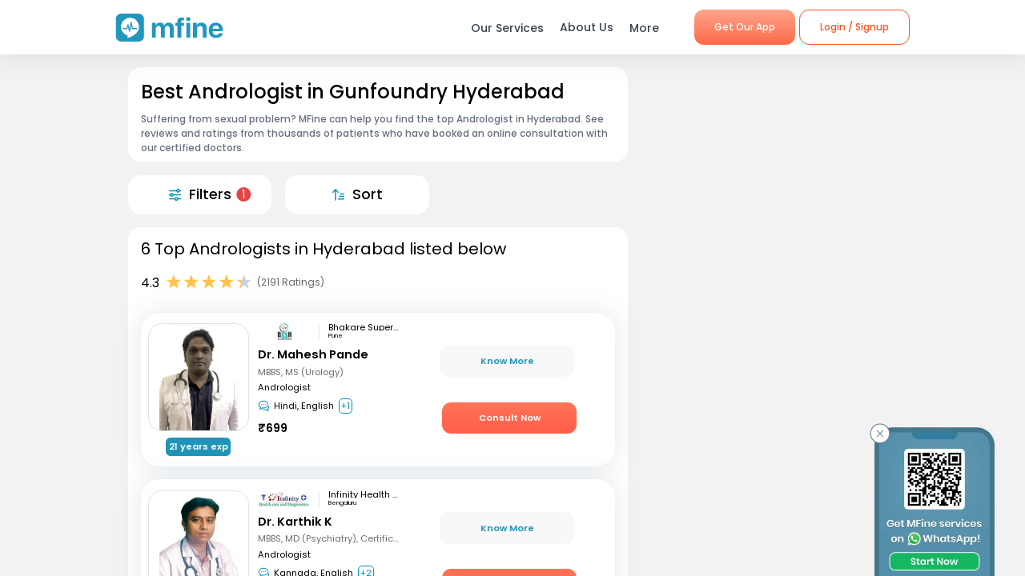

--- FILE ---
content_type: text/html; charset=utf-8
request_url: https://www.mfine.co/speciality/andrologist-in-gunfoundry-hyderabad
body_size: 56725
content:
<!DOCTYPE html><html lang="en-US"><head><link rel="shortcut icon" href="https://assets.mfine.co/api/contentservice/attachments/download/mfineweb/favicon.ico"/><link rel="preload" as="font" type="font/woff2" crossorigin="anonymous" data-href="https://fonts.googleapis.com/css?family=Poppins:400,500,600,700&amp;display=swap"/><script type="text/partytown" defer="">
                            (function(w,d,s,l,i){
                            w[l]=w[l]||[];
                            w[l].push({'gtm.start': new Date().getTime(), event:'gtm.js'});
                            var f=d.getElementsByTagName(s)[0],
                            j=d.createElement(s),dl=l!='dataLayer'?'&l='+l:'';
                            j.async=true;
                            j.src='https://www.googletagmanager.com/gtm.js?id='+i+dl;
                            f.parentNode.insertBefore(j,f);
                            })(window,document,'script','dataLayer','GTM-W7NSW66');
                        </script><script type="text/partytown" defer="">
                         (function(c,l,a,r,i,t,y){
                            c[a]=c[a]||function(){(c[a].q=c[a].q||[]).push(arguments)};
                            t=l.createElement(r);t.async=1;t.src="https://www.clarity.ms/tag/"+i;
                            y=l.getElementsByTagName(r)[0];y.parentNode.insertBefore(t,y);
                        })(window, document, "clarity", "script", "qpzw2f7svs");
                        </script><script>!(function(w,p,f,c){if(!window.crossOriginIsolated && !navigator.serviceWorker) return;c=w[p]=Object.assign(w[p]||{},{"lib":"/_partytown/"});c[f]=(c[f]||[])})(window,'partytown','forward');/* Partytown 0.8.1 - MIT builder.io */
!function(t,e,n,i,o,r,a,s,d,c,l,p){function u(){p||(p=1,"/"==(a=(r.lib||"/~partytown/")+(r.debug?"debug/":""))[0]&&(d=e.querySelectorAll('script[type="text/partytown"]'),i!=t?i.dispatchEvent(new CustomEvent("pt1",{detail:t})):(s=setTimeout(f,1e4),e.addEventListener("pt0",w),o?h(1):n.serviceWorker?n.serviceWorker.register(a+(r.swPath||"partytown-sw.js"),{scope:a}).then((function(t){t.active?h():t.installing&&t.installing.addEventListener("statechange",(function(t){"activated"==t.target.state&&h()}))}),console.error):f())))}function h(t){c=e.createElement(t?"script":"iframe"),t||(c.style.display="block",c.style.width="0",c.style.height="0",c.style.border="0",c.style.visibility="hidden",c.setAttribute("aria-hidden",!0)),c.src=a+"partytown-"+(t?"atomics.js?v=0.8.1":"sandbox-sw.html?"+Date.now()),e.querySelector(r.sandboxParent||"body").appendChild(c)}function f(n,o){for(w(),i==t&&(r.forward||[]).map((function(e){delete t[e.split(".")[0]]})),n=0;n<d.length;n++)(o=e.createElement("script")).innerHTML=d[n].innerHTML,o.nonce=r.nonce,e.head.appendChild(o);c&&c.parentNode.removeChild(c)}function w(){clearTimeout(s)}r=t.partytown||{},i==t&&(r.forward||[]).map((function(e){l=t,e.split(".").map((function(e,n,i){l=l[i[n]]=n+1<i.length?"push"==i[n+1]?[]:l[i[n]]||{}:function(){(t._ptf=t._ptf||[]).push(i,arguments)}}))})),"complete"==e.readyState?u():(t.addEventListener("DOMContentLoaded",u),t.addEventListener("load",u))}(window,document,navigator,top,window.crossOriginIsolated);document.currentScript.dataset.partytown="";</script><meta charSet="utf-8"/><meta property="fb:app_id" content="266955027068849"/><link rel="canonical" href="https://www.mfine.co/speciality/andrologist-in-gunfoundry-hyderabad"/><title>Best Andrologist Near Me in Gunfoundry, Hyderabad | MFine</title><meta name="description" content="Book an online consultation with the best Andrologist in Gunfoundry, Hyderabad. MFine has curated this list of  77 experienced Andrologist around you"/><meta name="viewport" content="initial-scale=1.0, width=device-width"/><meta property="fb:app_id" content="266955027068849"/><meta name="google-site-verification" content="7QOsl12y2MYj1EK4rPnLJo5GGMlls1wLiDJYY3Z1NoE"/><link rel="canonical" href="https://www.mfine.co/speciality/andrologist-in-gunfoundry-hyderabad"/><script type="application/ld+json">{"@context":"http://schema.org/","@type":"LocalBusiness","name":"Rating","image":"https://assets.mfine.co/api/contentservice/attachments/download/web/common/landing_pages/mfine-log.png","aggregateRating":{"@type":"AggregateRating","ratingValue":"4.3","reviewCount":"2191"}}</script><script type="application/ld+json">{"@context":"http://schema.org","@type":"Physician","name":"Mahesh Pande Dr. ","image":"https://assets.mfine.co/api/contentservice/attachments/download/Dr.Mahesh-Pande-New.jpg/w_229,h_310","url":"https://www.mfine.co/consult/doctor/5d5a9ea853d2950ffee068ff","address":[{"@type":"PostalAddress","addressLocality":"Pune"}],"priceRange":"₹699","knowsLanguage":"Hindi, English, Marathi","medicalSpecialty":"Andrologist"}</script><script type="application/ld+json">{"@context":"http://schema.org","@type":"Physician","name":"Karthik K Dr. ","image":"https://assets.mfine.co/api/contentservice/attachments/download/Dr.-Karthik-KN-Doctor-Profile.JPG/w_229,h_310","url":"https://www.mfine.co/consult/doctor/5d0c84042dbf15493aab38d9","address":[{"@type":"PostalAddress","addressLocality":"Bengaluru"}],"priceRange":"₹549","knowsLanguage":"Kannada, English, Hindi, Telugu","medicalSpecialty":"Andrologist"}</script><script type="application/ld+json">{"@context":"http://schema.org","@type":"Physician","name":"Sudin S R Dr. ","image":"https://assets.mfine.co/api/contentservice/attachments/download/DrSudin1622286766039.jpg/w_229,h_310","url":"https://www.mfine.co/consult/doctor/60af1c1dff4f9fbd68d9bb6b","address":[{"@type":"PostalAddress","addressLocality":"Thiruvananthapuram"}],"priceRange":"₹649","knowsLanguage":"English, Hindi, Malayalam","medicalSpecialty":"Andrologist"}</script><script type="application/ld+json">{"@context":"http://schema.org","@type":"Physician","name":"Sumit Gahlawat Dr. ","image":"https://assets.mfine.co/api/contentservice/attachments/download/Dr.Sumit.jpg/w_229,h_310","url":"https://www.mfine.co/consult/doctor/626c06ea178f5a79af74546d","address":[{"@type":"PostalAddress","addressLocality":"Noida"}],"priceRange":"₹799","knowsLanguage":"Hindi, English","medicalSpecialty":"Andrologist"}</script><script type="application/ld+json">{"@context":"http://schema.org","@type":"Physician","name":"Mayank Jain Dr. ","image":"https://assets.mfine.co/api/contentservice/attachments/download/DrMayank1661164429965.jpg/w_229,h_310","url":"https://www.mfine.co/consult/doctor/62f22b68b71b5b5cec40ed3e","address":[{"@type":"PostalAddress","addressLocality":"Noida"}],"priceRange":"₹599","knowsLanguage":"Hindi, English","medicalSpecialty":"Andrologist"}</script><script type="application/ld+json">{"@context":"https://schema.org","@type":"BreadcrumbList","itemListElement":[{"@type":"ListItem","position":1,"name":"MFine","item":"https://www.mfine.co"},{"@type":"ListItem","position":2,"name":"Speciality","item":"https://www.mfine.co/specialities"},{"@type":"ListItem","position":3,"name":"Andrologist In Gunfoundry Hyderabad","item":"https://www.mfine.co/speciality/andrologist-in-gunfoundry-hyderabad"}]}</script><meta name="next-head-count" content="16"/><link rel="preload" href="https://www.mfine.co/_next/static/css/e75a157b45a4750b25d9.css" as="style"/><link rel="stylesheet" href="https://www.mfine.co/_next/static/css/e75a157b45a4750b25d9.css" data-n-g=""/><link rel="preload" href="https://www.mfine.co/_next/static/css/07db34aa0d21519051d7.css" as="style"/><link rel="stylesheet" href="https://www.mfine.co/_next/static/css/07db34aa0d21519051d7.css" data-n-p=""/><link rel="preload" href="https://www.mfine.co/_next/static/css/242dfb4fcce18eea1670.css" as="style"/><link rel="stylesheet" href="https://www.mfine.co/_next/static/css/242dfb4fcce18eea1670.css"/><link rel="preload" href="https://www.mfine.co/_next/static/css/5c7e3f40407b14a0102a.css" as="style"/><link rel="stylesheet" href="https://www.mfine.co/_next/static/css/5c7e3f40407b14a0102a.css"/><link rel="preload" href="https://www.mfine.co/_next/static/css/38317f0117eadee67e39.css" as="style"/><link rel="stylesheet" href="https://www.mfine.co/_next/static/css/38317f0117eadee67e39.css"/><link rel="preload" href="https://www.mfine.co/_next/static/css/83b5380b9d0fdaf68912.css" as="style"/><link rel="stylesheet" href="https://www.mfine.co/_next/static/css/83b5380b9d0fdaf68912.css"/><link rel="preload" href="https://www.mfine.co/_next/static/css/81e378d5cac14000ce5f.css" as="style"/><link rel="stylesheet" href="https://www.mfine.co/_next/static/css/81e378d5cac14000ce5f.css"/><link rel="preload" href="https://www.mfine.co/_next/static/css/94b8289811e57d15d1d3.css" as="style"/><link rel="stylesheet" href="https://www.mfine.co/_next/static/css/94b8289811e57d15d1d3.css"/><link rel="preload" href="https://www.mfine.co/_next/static/css/9a1876e41dad8bedf6c3.css" as="style"/><link rel="stylesheet" href="https://www.mfine.co/_next/static/css/9a1876e41dad8bedf6c3.css"/><link rel="preload" href="https://www.mfine.co/_next/static/css/5c26ad979f29c79ac78c.css" as="style"/><link rel="stylesheet" href="https://www.mfine.co/_next/static/css/5c26ad979f29c79ac78c.css"/><link rel="preload" href="https://www.mfine.co/_next/static/css/ed18057b82a928cd09ef.css" as="style"/><link rel="stylesheet" href="https://www.mfine.co/_next/static/css/ed18057b82a928cd09ef.css"/><link rel="preload" href="https://www.mfine.co/_next/static/css/71982b738c6f84538c50.css" as="style"/><link rel="stylesheet" href="https://www.mfine.co/_next/static/css/71982b738c6f84538c50.css"/><link rel="preload" href="https://www.mfine.co/_next/static/css/fe1b28fd8202a8c80b35.css" as="style"/><link rel="stylesheet" href="https://www.mfine.co/_next/static/css/fe1b28fd8202a8c80b35.css"/><noscript data-n-css=""></noscript><script defer="" nomodule="" src="https://www.mfine.co/_next/static/chunks/polyfills-b69b38e0e606287ba003.js"></script><script defer="" src="https://www.mfine.co/_next/static/chunks/9650.335464581e5fe7c436c2.js"></script><script defer="" src="https://www.mfine.co/_next/static/chunks/2125.751eb11b8fed211c02e3.js"></script><script defer="" src="https://www.mfine.co/_next/static/chunks/3651.eb3ef7c5878f0fe87f65.js"></script><script defer="" src="https://www.mfine.co/_next/static/chunks/commons-54295e32a4c17d1cfd83.js"></script><script defer="" src="https://www.mfine.co/_next/static/chunks/3256.92247fe0c6b2fdf354b9.js"></script><script defer="" src="https://www.mfine.co/_next/static/chunks/75fc9c18.2e1fec015f3211e6fdf5.js"></script><script defer="" src="https://www.mfine.co/_next/static/chunks/7b9b40b8.0f6b6d03b3d829761d1f.js"></script><script defer="" src="https://www.mfine.co/_next/static/chunks/9144.6bc59885aabf1e46ef88.js"></script><script defer="" src="https://www.mfine.co/_next/static/chunks/2906.3038af04a552b238b7f6.js"></script><script defer="" src="https://www.mfine.co/_next/static/chunks/1655.26856b812c7980b4bbc6.js"></script><script defer="" src="https://www.mfine.co/_next/static/chunks/5987.a9f4b0cadbcaae467ff3.js"></script><script defer="" src="https://www.mfine.co/_next/static/chunks/7717.b76f095cedc5db96c9da.js"></script><script defer="" src="https://www.mfine.co/_next/static/chunks/7368.68eb775e8196c19cdf6e.js"></script><script defer="" src="https://www.mfine.co/_next/static/chunks/6538.ce11eaaef20d2219f321.js"></script><script defer="" src="https://www.mfine.co/_next/static/chunks/9503.ac3323031d07c5ba2420.js"></script><script defer="" src="https://www.mfine.co/_next/static/chunks/8348.9a896d37af430a6e5155.js"></script><script defer="" src="https://www.mfine.co/_next/static/chunks/1910.e96f7d468c5488cf89bc.js"></script><script defer="" src="https://www.mfine.co/_next/static/chunks/8911.28210633c623fea8c15b.js"></script><script defer="" src="https://www.mfine.co/_next/static/chunks/637.e456e58f293ab9034d2a.js"></script><script defer="" src="https://www.mfine.co/_next/static/chunks/4386.1383acb4b47f16b785a0.js"></script><script defer="" src="https://www.mfine.co/_next/static/chunks/4150.a8c5ac6b053e828a94cd.js"></script><script src="https://www.mfine.co/_next/static/chunks/webpack-7e39604921703bd27728.js" defer=""></script><script src="https://www.mfine.co/_next/static/chunks/framework-336caa3f6419768205fe.js" defer=""></script><script src="https://www.mfine.co/_next/static/chunks/main-48e6bb835f7ac2a1cdfd.js" defer=""></script><script src="https://www.mfine.co/_next/static/chunks/pages/_app-33a69aef54c4bc4fbd22.js" defer=""></script><script src="https://www.mfine.co/_next/static/chunks/998-e71a9c0106c9b13c8aa6.js" defer=""></script><script src="https://www.mfine.co/_next/static/chunks/pages/speciality/%5B...slug%5D-e2bdbbd6eba41b1d5f9a.js" defer=""></script><script src="https://www.mfine.co/_next/static/VE_j1y24Qk28La4JwZ94r/_buildManifest.js" defer=""></script><script src="https://www.mfine.co/_next/static/VE_j1y24Qk28La4JwZ94r/_ssgManifest.js" defer=""></script></head><body><noscript type="text/partytown"><iframe src="https://www.googletagmanager.com/ns.html?id=${GA_ID1}" height="0" width="0" style="display:none;visibility:hidden"></iframe></noscript><div>
                    <script>
                        partytown = {
                            forward: ['dataLayer.push', 'gtag', 'ga', 'fbq'],
                            resolveUrl(url, location) {
                            if (
                                url.hostname.includes("google-analytics") ||
                                url.hostname.includes("www.googletagmanager.com") || 
                                url.hostname.includes("connect.facebook.net")
                            ) {
                                const proxyUrl = new URL("https://cdn.builder.io/api/v1/proxy-api");
                                proxyUrl.searchParams.append("url", url);
                                return proxyUrl;
                            }
                            }
                        };
                    </script></div><noscript><iframe src="https://www.googletagmanager.com/ns.html?id=G-JY824X1Z0L" height="0" width="0"
    style="display:none;visibility:hidden"></noscript><div>
                    <script type="text/partytown" src="https://www.googletagmanager.com/gtag/js?id=G-JY824X1Z0L" /></script>
                    <script type="text/partytown" id="google-analytics">
                        {
                        window.dataLayer = window.dataLayer || [];
                        window.gtag = function(){dataLayer.push(arguments);}
                        gtag('js', new Date());
                
                        gtag('config', 'G-JY824X1Z0L');
                        }
                    </script>
                 </div><div id="__next"><div class="GenericModal_wrapper__1C7_y "><div class="GenericModal_container__1aPnz GenericModal_mobile__2dPxD"><div class="GenericModal_close__WqVKX"><div class="GenericModal_closeIcon__1_i8B">✕</div></div><div class="GenericModal_child__f1nKQ"></div></div></div><div class="App_Root"><header id="header" class="NavigationBar_headerInner__1XoqM undefined undefined" data-aos="fade-down"><div class="NavigationBar_headerBox__3HD10"><div class="NavigationBar_headerWrapper__3zzss"><div class="NavigationBar_logoBox__1KXpG"><div id="hamburger" class="NavigationBar_hamburger__pXgM- false"><svg width="100" height="100" viewBox="0 0 100 100"><path class="NavigationBar_line__2eKZa NavigationBar_line1__2x4L9" d="M 20,29.000046 H 80.000231 C 80.000231,29.000046 94.498839,28.817352 94.532987,66.711331 94.543142,77.980673 90.966081,81.670246 85.259173,81.668997 79.552261,81.667751 75.000211,74.999942 75.000211,74.999942 L 25.000021,25.000058"></path><path class="NavigationBar_line__2eKZa NavigationBar_line2__3YGOU" d="M 20,50 H 80"></path><path class="NavigationBar_line__2eKZa NavigationBar_line3__1yxr9" d="M 20,70.999954 H 80.000231 C 80.000231,70.999954 94.498839,71.182648 94.532987,33.288669 94.543142,22.019327 90.966081,18.329754 85.259173,18.331003 79.552261,18.332249 75.000211,25.000058 75.000211,25.000058 L 25.000021,74.999942"></path></svg></div><a class="NavigationBar_logo__1RfwI" href="https://www.mfine.co" style="display:block"><img src="https://dg0qqklufr26k.cloudfront.net/wp-content/uploads/2023/11/logo.svg" alt="Logo" width="100%" height="100%" loading="eager"/></a></div><div class="NavigationBar_headerRight__1mG8C"><nav><ul class="NavigationBar_headerRig__3Tk2X"><li class="NavigationBar_drop__2YoF1"><span>Our Services</span><div class="NavigationBar_dropContainer__2GM2l"><div class="NavigationBar_container__1euMS"><div class="NavigationBar_dropLeft__1FqeY"><div class="NavigationBar_fRow__1haDi NavigationBar_f3__sJXm_"><div class="NavigationBar_fCol__3zHDb"><a href="/online-doctor-consultation/" class="NavigationBar_iconWrap__3adTe" btn-name="Doctor Consultation"><p> Doctor Consultation </p><div class="NavigationBar_rightIcon__38SwM"><img src="https://dg0qqklufr26k.cloudfront.net/wp-content/uploads/2024/03/consult.webp" alt="Logo" width="100%" height="100%" loading="eager"/></div></a></div><div class="NavigationBar_fCol__3zHDb"><a href="/health-packages" class="NavigationBar_iconWrap__3adTe" btn-name="Health Checks &amp; Tests"><p>Health Checks &amp; Tests</p><div class="NavigationBar_rightIcon__38SwM"><img src="https://dg0qqklufr26k.cloudfront.net/wp-content/uploads/2024/04/labtesthealth.webp" alt="Logo" width="100%" height="100%" loading="eager"/></div></a></div><div class="NavigationBar_fCol__3zHDb"><a href="https://www.corporate.mfine.in/" class="NavigationBar_iconWrap__3adTe" btn-name="Corporate OPD Benefits"><p> Corporate OPD Benefits </p><div class="NavigationBar_rightIcon__38SwM"><img src="https://dg0qqklufr26k.cloudfront.net/wp-content/uploads/2024/03/corporate-1.webp" alt="Logo" width="100%" height="100%" loading="eager"/></div></a></div><div class="NavigationBar_fCol__3zHDb"><a href="/order-medicines" class="NavigationBar_iconWrap__3adTe" btn-name="Order Medicines"><p> Order Medicines </p><div class="NavigationBar_rightIcon__38SwM"><img src="https://dg0qqklufr26k.cloudfront.net/wp-content/uploads/2024/04/medicine-1.webp" alt="Logo" width="100%" height="100%" loading="eager"/></div></a></div><div class="NavigationBar_fCol__3zHDb"><a href="/scans" class="NavigationBar_iconWrap__3adTe" btn-name="X-rays, MRIs &amp; Scans"><p>X-rays, MRIs &amp; Scans </p><div class="NavigationBar_rightIcon__38SwM"><img src="https://dg0qqklufr26k.cloudfront.net/wp-content/uploads/2024/05/radiology.webp" alt="Logo" width="100%" height="100%" loading="eager"/></div></a></div><div class="NavigationBar_fCol__3zHDb"><a href="/long-term-care-plans" class="NavigationBar_iconWrap__3adTe" btn-name="Care Programs"><p> Care Programs </p><div class="NavigationBar_rightIcon__38SwM"><img src="https://dg0qqklufr26k.cloudfront.net/wp-content/uploads/2024/03/care.webp" alt="Logo" width="100%" height="100%" loading="eager"/></div></a></div><div class="NavigationBar_fCol__3zHDb"><a href="https://www.mfine.co/health-tools/" class="NavigationBar_iconWrap__3adTe" btn-name="Tools &amp; Trackers"><p> Tools &amp; Trackers </p><div class="NavigationBar_rightIcon__38SwM"><img src="https://dg0qqklufr26k.cloudfront.net/wp-content/uploads/2024/03/tracker.webp" alt="Logo" width="100%" height="100%" loading="eager"/></div></a></div><div class="NavigationBar_fCol__3zHDb"><a href="https://nearbylabs.mfine.co/" class="NavigationBar_iconWrap__3adTe" btn-name="Nearby Labs"><p> Nearby Labs </p><div class="NavigationBar_rightIcon__38SwM"><img src="https://dg0qqklufr26k.cloudfront.net/wp-content/uploads/2024/03/labrest.webp" alt="Logo" width="100%" height="100%" loading="eager"/></div></a></div><div class="NavigationBar_fCol__3zHDb"><a href="/order/my-orders?referrer=https://www.mfine.co//speciality/andrologist-in-gunfoundry-hyderabad" class="NavigationBar_iconWrap__3adTe" btn-name="My Orders"><p> My Orders </p><div class="NavigationBar_rightIcon__38SwM"><img src="https://dg0qqklufr26k.cloudfront.net/wp-content/uploads/2024/05/myordersnewicon.webp" alt="Logo" width="100%" height="100%" loading="eager"/></div></a></div></div></div></div></div></li><a href="/about-us" class="NavigationBar_about__-U-8l" btn-name="About Us"><li>About Us</li></a><li class="NavigationBar_drop__2YoF1 NavigationBar_marR__2q4ik"><span>More</span><div class="NavigationBar_dropContainer__2GM2l"><div class="NavigationBar_container__1euMS NavigationBar_onlyRow__17iAX"><div class="NavigationBar_fRow__1haDi NavigationBar_f5__2bMRn NavigationBar_moreInfo__1xPGy"><div class="NavigationBar_fCol__3zHDb"><a href="/article/" class="NavigationBar_iconWrapTxt__1Hkki" btn-name="Blog"><div class="NavigationBar_icon__D8LkV"><img src="https://dg0qqklufr26k.cloudfront.net/wp-content/uploads/2023/11/blog-icon.svg" alt="Logo" width="100%" height="100%" loading="eager"/></div><p class="NavigationBar_dMenu__3_mT8"> Blog</p><span>Our experts give you the best advice</span><div class="NavigationBar_rightIcon__38SwM"></div></a></div><div class="NavigationBar_fCol__3zHDb"><a href="/press/" class="NavigationBar_iconWrapTxt__1Hkki" btn-name="Press"><div class="NavigationBar_icon__D8LkV"><img src="https://dg0qqklufr26k.cloudfront.net/wp-content/uploads/2023/11/Press.svg" alt="Logo" width="100%" height="100%" loading="eager"/></div><p class="NavigationBar_dMenu__3_mT8"> Press</p><span>Our presence identified by the fourth pillar of democracy</span><div class="NavigationBar_rightIcon__38SwM"></div></a></div><div class="NavigationBar_fCol__3zHDb"><a href="/contact-us" class="NavigationBar_iconWrapTxt__1Hkki" btn-name="Contact Us"><div class="NavigationBar_icon__D8LkV"><img src="https://dg0qqklufr26k.cloudfront.net/wp-content/uploads/2023/11/Contact_us.svg" alt="Logo" width="100%" height="100%" loading="eager"/></div><p class="NavigationBar_dMenu__3_mT8"> Contact Us </p><span>You can find Us at..</span><div class="NavigationBar_rightIcon__38SwM"></div></a></div></div></div></div></li><li class="NavigationBar_login__Et4AX NavigationBar_drop__2YoF1"><p><img src="https://dg0qqklufr26k.cloudfront.net/wp-content/uploads/2024/03/user.svg" alt="usericon" width="32" height="32"/> <!-- -->Hi </p><div class="NavigationBar_dropContainer__2GM2l NavigationBar_loginMenu__1cl13"><ul><li><a href="https://www.mfine.co/consult" btn-name="Consult Doctor">Consult Doctor</a></li><li><a href="https://www.mfine.co/labs" btn-name="Book Full Body Checks">Book Full Body Checks</a></li><li><a href="https://www.mfine.co/labs/tests/" btn-name="Book Lab Test">Book Lab Test</a></li><li><a href="https://www.mfine.co/order/medicines/search" btn-name="Order Medicines">Order Medicines</a></li><li><a href="https://www.mfine.co/order/products/list?nf=1" btn-name="Buy Skin Care Essentials">Buy Skin Care Essentials</a></li><li><a href="/order/my-orders?referrer=https://www.mfine.co//speciality/andrologist-in-gunfoundry-hyderabad" btn-name="My Orders">My Orders</a></li><li><a href="/consult/logout?referrer=https://www.mfine.co//speciality/andrologist-in-gunfoundry-hyderabad" btn-name="Logout">Logout</a></li></ul></div></li></ul></nav><div class="menuBtn"><a href="https://www.mfine.co/mfineonelink/" class="NavigationBar_button__4wj83 NavigationBar_orange__1n1l-" btn-name="Get Our App">Get Our App</a></div></div><div class="NavigationBar_mobMenuBtn__2tNCq"><div style="display:block"><div class="NavigationBar_mobileLogin__14owU"><li class="NavigationBar_logoutOrange__1f5G6"><a href="/consult/logout?referrer=https://www.mfine.co//speciality/andrologist-in-gunfoundry-hyderabad" btn-name="Logout"><span class="NavigationBar_orangeBorder__1vVW_"> Logout</span></a></li></div></div></div></div></div><div class="NavigationBar_menuOverlay__1Vse5"></div><aside class="NavigationBar_mobileMenu__2zWXD undefined" id="mobileMenu"><ul class="NavigationBar_headerRig__3Tk2X"><div class="NavigationBar_mobileLogin__14owU"><p><img src="https://dg0qqklufr26k.cloudfront.net/wp-content/uploads/2024/03/user.svg" alt="usericon" width="32" height="32"/> <!-- -->Hi </p><li class="NavigationBar_logoutOrange__1f5G6"><a href="/consult/logout?referrer=https://www.mfine.co//speciality/andrologist-in-gunfoundry-hyderabad" btn-name="Logout"><span class="NavigationBar_orangeBorder__1vVW_">Logout</span></a></li></div><li class="NavigationBar_newMenu__1ZrRa"><div class="NavigationBar_newMenuWrapper__1AFb3"><div class="NavigationBar_fCol__3zHDb"><a href="/consult/" class="NavigationBar_iconWrap__3adTe" btn-name="Doctor Consultation"><p> Doctor Consultation </p><div class="NavigationBar_categoryImg__1wh0T"><img src="https://dg0qqklufr26k.cloudfront.net/wp-content/uploads/2024/03/consult.webp" alt="Skincare" width="100%" height="100%"/></div></a></div><div class="NavigationBar_fCol__3zHDb"><a href="/labs/" class="NavigationBar_iconWrap__3adTe" btn-name="Health Checks &amp; Tests"><p>Health Checks &amp; Tests</p><div class="NavigationBar_categoryImg__1wh0T"><img src="https://dg0qqklufr26k.cloudfront.net/wp-content/uploads/2024/04/labtesthealth.webp" alt="Skincare" width="100%" height="100%"/></div></a></div><div class="NavigationBar_fCol__3zHDb"><a href="https://www.corporate.mfine.in/" class="NavigationBar_iconWrap__3adTe" btn-name="Corporate OPD Benefits"><p> Corporate OPD Benefits </p><div class="NavigationBar_categoryImg__1wh0T"><img src="https://dg0qqklufr26k.cloudfront.net/wp-content/uploads/2024/03/corporate-1.webp" alt=" MFine Corporate " width="100%" height="100%"/></div></a></div><div class="NavigationBar_fCol__3zHDb"><a href="/order/medicines/search" class="NavigationBar_iconWrap__3adTe" btn-name="Order Medicines"><p> Order Medicines </p><div class="NavigationBar_categoryImg__1wh0T"><img src="https://dg0qqklufr26k.cloudfront.net/wp-content/uploads/2024/04/medicine-1.webp" alt=" Order Medicines " width="100%" height="100%"/></div></a></div><div class="NavigationBar_fCol__3zHDb"><a href="/scans" class="NavigationBar_iconWrap__3adTe" btn-name="X-rays, MRIs &amp; Scans"><p>X-rays, MRIs &amp; Scans </p><div class="NavigationBar_categoryImg__1wh0T"><img src="https://dg0qqklufr26k.cloudfront.net/wp-content/uploads/2024/05/radiology.webp" alt="Scans " width="100%" height="100%"/></div></a></div><div class="NavigationBar_fCol__3zHDb"><a href="/long-term-care-plans" class="NavigationBar_iconWrap__3adTe" btn-name="Care Programs"><p> Care Programs </p><div class="NavigationBar_categoryImg__1wh0T"><img src="https://dg0qqklufr26k.cloudfront.net/wp-content/uploads/2024/03/care.webp" alt=" Care program " width="100%" height="100%"/></div></a></div><div class="NavigationBar_fCol__3zHDb"><a href="https://www.mfine.co/health-tools/" class="NavigationBar_iconWrap__3adTe" btn-name="Tools &amp; Trackers"><p> Tools &amp; Trackers </p><div class="NavigationBar_categoryImg__1wh0T"><img src="https://dg0qqklufr26k.cloudfront.net/wp-content/uploads/2024/03/tracker.webp" alt=" Tools &amp; Trackers  " width="100%" height="100%"/></div></a></div><div class="NavigationBar_fCol__3zHDb NavigationBar_dNone__3dY8E"><a href="https://nearbylabs.mfine.co/" class="NavigationBar_iconWrap__3adTe" btn-name="Nearby Labs"><p> Nearby Labs </p><div class="NavigationBar_categoryImg__1wh0T"><img src="https://dg0qqklufr26k.cloudfront.net/wp-content/uploads/2024/03/labrest.webp" alt=" Nearby Labs " width="100%" height="100%"/></div></a></div></div></li><div class="NavigationBar_mobileNewMenu__2B-9J"><div class="NavigationBar_mobileNewMenuWrap__PknC2"><a class="NavigationBar_mMenu__1JAwR" href="/about-us" btn-name="About Us"><li><img src="https://dg0qqklufr26k.cloudfront.net/wp-content/uploads/2024/03/subscription.svg" alt="About Us" width="24" height="24"/>About Us</li></a><a class="NavigationBar_mMenu__1JAwR" href="/article" btn-name="Blog"><li><img src="https://dg0qqklufr26k.cloudfront.net/wp-content/uploads/2024/03/prescriptions.svg" alt="Blog" width="24" height="24"/>Blog</li></a><a class="NavigationBar_mMenu__1JAwR" href="/press" btn-name="Press"><li><img src="https://dg0qqklufr26k.cloudfront.net/wp-content/uploads/2024/03/megaphone.svg" alt="Press" width="24" height="24"/>Press</li></a><a class="NavigationBar_mMenu__1JAwR" href="/contact-us/" btn-name="Contact us"><li><img src="https://dg0qqklufr26k.cloudfront.net/wp-content/uploads/2024/03/mail.svg" alt="Contact us" width="24" height="24"/>Contact us</li></a></div></div></ul></aside></header><main><div class="speciality_wrapper__29r_r"><div class="SpecialityLocationPage_wrapper__3EXxQ"><div class="SpecialityLocationPage_container__3huR1"><div class="SpecialityLocationPage_sectionsCotainer__2XbGZ"><div class="SpecialityLocationPage_leftSection__JW_x9"><div class="SpecialityLocationPage_LabH1Widget_Wrapper__WNgPy undefined"><span class="WidgetWrapper_anchor__2Do8d" id=""></span><section class="LabH1Widget_container__3Pmxz" style="border-radius:1em"><h1>Best Andrologist in Gunfoundry Hyderabad</h1><div class="LabH1Widget_blubContent__2mnAE"><div class="LabH1Widget_question__1VTDi"><div>Suffering from sexual problem?   MFine can help you find the top Andrologist in Hyderabad. See reviews and ratings from thousands of patients who have booked an online consultation with our certified doctors. </div></div></div></section><div class="WidgetSeperator_container__oNSYK"></div></div><div class="SpecialityLocationPage_Speciality__ActionsBar__3aHxd undefined"><div class="SpecialityLocationPage_Speciality__ActionsBar__Item__EcmhR" id="filter" style="border-radius:1em"><img src="https://assets.mfine.co/api/contentservice/attachments/download/mfineweb/filter.svg" alt="" width="15" height="15" class="SpecialityLocationPage_Speciality__ActionsBar__Item__Img__3lyvq"/><div class="SpecialityLocationPage_Speciality__ActionsBar__Item__Label__2OkWS">Filters</div></div><div class="SpecialityLocationPage_Speciality__ActionsBar__Item__EcmhR" id="sorter" style="border-radius:1em"><img src="https://assets.mfine.co/api/contentservice/attachments/download/mfineweb/sort.svg" alt="" width="15" height="15" class="SpecialityLocationPage_Speciality__ActionsBar__Item__Img__3lyvq"/><div class="SpecialityLocationPage_Speciality__ActionsBar__Item__Label__2OkWS">Sort</div></div></div><div class="WidgetSeperator_container__oNSYK"></div><span class="WidgetWrapper_anchor__2Do8d" id=""></span><section class="CtListWidget_container__5ur2K" style="border-radius:1em"><h2 class="HeaderComponent_container__1ZYkh undefined undefined" data-testid="header-h2">6 Top Andrologists in Hyderabad listed below</h2><div class="CtListWidget_ctDescriptionSection__1APIG"><div class="CtListWidget_ratingSection__2pHdw"><div>4.3</div><div class="StarRatingComponent_container__27fP6"><div class="star-ratings" title="4.3 Stars" style="position:relative;box-sizing:border-box;display:inline-block"><svg class="star-grad" style="position:absolute;z-index:0;width:0;height:0;visibility:hidden"><defs><linearGradient id="starGrad883571707310589" x1="0%" y1="0%" x2="100%" y2="0%"><stop offset="0%" class="stop-color-first" style="stop-color:#FFC34D;stop-opacity:1"></stop><stop offset="30%" class="stop-color-first" style="stop-color:#FFC34D;stop-opacity:1"></stop><stop offset="30%" class="stop-color-final" style="stop-color:rgb(203, 211, 227);stop-opacity:1"></stop><stop offset="100%" class="stop-color-final" style="stop-color:rgb(203, 211, 227);stop-opacity:1"></stop></linearGradient></defs></svg><div class="star-container" style="position:relative;display:inline-block;vertical-align:middle;padding-right:1px"><svg viewBox="0 0 51 48" class="widget-svg" style="width:20px;height:20px;transition:transform .2s ease-in-out"><path class="star" style="fill:#FFC34D;transition:fill .2s ease-in-out" d="m25,1 6,17h18l-14,11 5,17-15-10-15,10 5-17-14-11h18z"></path></svg></div><div class="star-container" style="position:relative;display:inline-block;vertical-align:middle;padding-left:1px;padding-right:1px"><svg viewBox="0 0 51 48" class="widget-svg" style="width:20px;height:20px;transition:transform .2s ease-in-out"><path class="star" style="fill:#FFC34D;transition:fill .2s ease-in-out" d="m25,1 6,17h18l-14,11 5,17-15-10-15,10 5-17-14-11h18z"></path></svg></div><div class="star-container" style="position:relative;display:inline-block;vertical-align:middle;padding-left:1px;padding-right:1px"><svg viewBox="0 0 51 48" class="widget-svg" style="width:20px;height:20px;transition:transform .2s ease-in-out"><path class="star" style="fill:#FFC34D;transition:fill .2s ease-in-out" d="m25,1 6,17h18l-14,11 5,17-15-10-15,10 5-17-14-11h18z"></path></svg></div><div class="star-container" style="position:relative;display:inline-block;vertical-align:middle;padding-left:1px;padding-right:1px"><svg viewBox="0 0 51 48" class="widget-svg" style="width:20px;height:20px;transition:transform .2s ease-in-out"><path class="star" style="fill:#FFC34D;transition:fill .2s ease-in-out" d="m25,1 6,17h18l-14,11 5,17-15-10-15,10 5-17-14-11h18z"></path></svg></div><div class="star-container" style="position:relative;display:inline-block;vertical-align:middle;padding-left:1px"><svg viewBox="0 0 51 48" class="widget-svg multi-widget-selected" style="width:20px;height:20px;transition:transform .2s ease-in-out"><path class="star" style="fill:url(&#x27;#starGrad883571707310589&#x27;);transition:fill .2s ease-in-out" d="m25,1 6,17h18l-14,11 5,17-15-10-15,10 5-17-14-11h18z"></path></svg></div></div></div><div class="CtListWidget_totalRatings__3q3lG">(2191 Ratings)</div></div><div class="CtListWidget_description__2aHCi"><div class="CtListWidget_descriptionText___UXl6"> </div></div></div><div class="CtListWidget_ctListSection__3anQc"><div class="InfiniteListComponent_wrapper__1bCGw"><div><span class="WidgetWrapper_anchor__2Do8d" id=""></span><div class="CTCardComponent_container__2SAtJ"><div class="CareTeamCard  pointer desktop 
      "><div class="CareTeamDetails desktop STANDARD"><div class="CareTeamDetails__image false"><img src="data:image/svg+xml,%3Csvg%20xmlns%3D%22http%3A%2F%2Fwww.w3.org%2F2000%2Fsvg%22%20width%3D%22450%22%20height%3D%22522%22%20viewBox%3D%220%200%20450%20522%22%3E%20%20%3Cg%20id%3D%22Group_2890%22%20data-name%3D%22Group%202890%22%20transform%3D%22translate%2813261%207502%29%22%3E%20%20%20%20%3Crect%20id%3D%22Image_94%22%20data-name%3D%22Image%2094%22%20width%3D%22450%22%20height%3D%22522%22%20transform%3D%22translate%28-13261%20-7502%29%22%20fill%3D%22%23fff%22%2F%3E%20%20%20%20%3Cg%20id%3D%22Group_2889%22%20data-name%3D%22Group%202889%22%20transform%3D%22translate%28-13004%20-7101.079%29%22%3E%20%20%20%20%20%20%3Cpath%20id%3D%22Path_3217%22%20data-name%3D%22Path%203217%22%20d%3D%22M-3.848%2C108.211c5.052-7.3%2C8.679-14.9%2C12.265-22.474C17.349%2C66.882%2C25.095%2C47.515%2C32.2%2C27.91c3.927-10.834%2C7.154-21.921%2C10.72-32.887.411-1.264%2C1.044-2.457%2C1.44-3.726.575-1.844%2C1.818-2.113%2C3.4-1.552A218.711%2C218.711%2C0%2C0%2C1%2C79.01%2C3.779a6.1%2C6.1%2C0%2C0%2C1%2C3.27%2C4.7c1.158%2C6.886%2C2.444%2C13.717%2C2.7%2C20.753.16%2C4.4%2C1.338%2C8.783.964%2C13.243-1.3%2C15.479-2.771%2C30.9-9.1%2C45.409a7.58%2C7.58%2C0%2C0%2C1-6.3%2C4.957c-8.807%2C1.676-15.209%2C11.239-12.45%2C19.673%2C2%2C6.1%2C6.338%2C11.039%2C13.28%2C12.118%2C6.283.976%2C11.841-1.08%2C15.506-6.336%2C4.906-7.035%2C4.844-12.923-.335-20.169-2.132-2.983-.887-5.309.158-7.62%2C3.323-7.351%2C4.973-15.116%2C6.641-22.938%2C2.839-13.316%2C1.927-26.769%2C1.9-40.19a106.38%2C106.38%2C0%2C0%2C0-.993-10.941c-.079-.749-.63-1.538.18-2.134.825-.607%2C1.5.071%2C2.09.511%2C4%2C2.986%2C8.182%2C5.773%2C11.917%2C9.065%2C14.094%2C12.422%2C26.557%2C26.247%2C35.037%2C43.2a120.693%2C120.693%2C0%2C0%2C1%2C11.679%2C36.925c1.1%2C7.572.944%2C15.06.958%2C22.583.071%2C36.933-.013%2C73.865-.045%2C110.8%2C0%2C4.946-.13%2C5.363-5.012%2C4.995-7.529-.568-15.042.413-22.595-.3-3.994-.377-8.177.371-12.29.37q-164.028-.018-328.056-.011c-1.224%2C0-2.447-.015-3.67-.031a3.059%2C3.059%2C0%2C0%2C1-3.383-3.286c-.074-2-.063-4-.063-6.006%2C0-36.6-.184-73.2.074-109.8.174-24.84%2C6.393-47.993%2C20.635-68.749a158.145%2C158.145%2C0%2C0%2C1%2C29.81-32.554c.934-.772%2C1.964-1.884%2C3.219-1.17%2C1.441.82.291%2C2.174.216%2C3.314-.486%2C7.421-.892%2C14.826.326%2C22.242.574%2C3.493.592%2C7.074.929%2C10.608a170.407%2C170.407%2C0%2C0%2C0%2C4.074%2C22.864%2C9.794%2C9.794%2C0%2C0%2C1-2.451%2C9.557c-7.778%2C8.176-12.084%2C18.26-15.43%2C28.8-1.439%2C4.534-2.506%2C9.19-3.633%2C13.816a7.128%2C7.128%2C0%2C0%2C0-.14%2C3.619c2.035%2C6.451.426%2C13%2C.774%2C19.471.509%2C9.466-1.181%2C19.2%2C2.372%2C28.344%2C3.32%2C8.542%2C12.05%2C10.977%2C20.244%2C8.959a7.3%2C7.3%2C0%2C0%2C1%2C4.45.033c3.731%2C1.256%2C11.471-2.2%2C12.78-5.49a5.678%2C5.678%2C0%2C0%2C0-4.891-7.914%2C16.779%2C16.779%2C0%2C0%2C0-11.54%2C3.374c-6.454%2C4.821-13.5.476-14.057-6-.974-11.344-.464-22.669-.476-34%2C0-2.818%2C2.256-4.679%2C2.852-7.364a154.526%2C154.526%2C0%2C0%2C1%2C6.828-22.2c2.09-5.407%2C5.313-8.305%2C10.829-9.252a73.092%2C73.092%2C0%2C0%2C0%2C9.7-2.3c4-1.268%2C7.242-.395%2C10.466%2C2.222a115.136%2C115.136%2C0%2C0%2C1%2C16.583%2C16.325%2C18.786%2C18.786%2C0%2C0%2C0%2C4.353%2C4.062c4.132%2C2.656%2C5.811%2C7.235%2C8.1%2C11.226a163.506%2C163.506%2C0%2C0%2C1%2C9.967%2C21.41c1.183%2C3%2C1.57%2C6.265-.619%2C8.89a9.38%2C9.38%2C0%2C0%2C1-9.28%2C3.229%2C16.967%2C16.967%2C0%2C0%2C0-10.659%2C1.763%2C5.7%2C5.7%2C0%2C0%2C0-3.149%2C6.7%2C5.275%2C5.275%2C0%2C0%2C0%2C5.734%2C4.534c3.909-.055%2C7.79-.329%2C10.953-3.126%2C1.851-1.636%2C4.4-1.358%2C6.544-2.279%2C8.766-3.776%2C12.558-13.187%2C8.777-22.816-4.48-11.41-10.382-22.039-16.466-32.644-2.37-4.131-3.587-8.844-7-12.547-8.348-9.052-17.282-17.293-28.612-22.483-3.2-1.467-6.42-2.558-9.184-5.091a19.052%2C19.052%2C0%2C0%2C1-5.877-10.441%2C137.205%2C137.205%2C0%2C0%2C1-3.068-19.358c-.455-6.2-.856-12.383-1.1-18.6-.243-6.287%2C1.371-12.362%2C1.457-18.587.029-2.108%2C1.423-3.436%2C3.1-4.457a221.9%2C221.9%2C0%2C0%2C1%2C40.725-19.608c2.165-.776%2C3.044.18%2C3.6%2C2.119%2C3.009%2C10.56%2C6.637%2C20.921%2C10.1%2C31.335%2C3.786%2C11.376%2C8.108%2C22.549%2C12.715%2C33.6%2C5.464%2C13.109%2C10.788%2C26.3%2C17.577%2C38.81q2.776%2C5.118%2C5.631%2C10.193c.349.619.432%2C1.736%2C1.434%2C1.58.911-.141.916-1.12%2C1.042-1.884.9-5.468%2C1.727-10.949%2C2.721-16.4%2C2.324-12.734%2C4.863-25.429%2C7.051-38.185%2C1.31-7.638%2C2.469-15.3%2C4.143-22.87.591-2.673-1.222-4.687-2.332-6.776-4.066-7.65-8.162-15.244-10.2-23.783-1.075-4.508-.305-7.022%2C4.027-8.836%2C11.464-4.8%2C23.3-5.075%2C35.283-2.349a35.9%2C35.9%2C0%2C0%2C1%2C6.946%2C2.29c3.65%2C1.66%2C5.05%2C3.905%2C4.263%2C7.935a61.348%2C61.348%2C0%2C0%2C1-8.873%2C21.777c-4.225%2C6.461-3.483%2C12.609-1.919%2C19.366%2C1.4%2C6.034%2C2.1%2C12.226%2C3.21%2C18.33%2C1.606%2C8.813%2C3.345%2C17.6%2C4.951%2C26.414C-7.348%2C88.11-6.278%2C93.893-5.52%2C99.714-5.16%2C102.472-4.29%2C105.063-3.848%2C108.211Z%22%20transform%3D%22translate%280%20-121.41%29%22%20fill%3D%22%23e7f3fb%22%2F%3E%20%20%20%20%20%20%3Cpath%20id%3D%22Path_3218%22%20data-name%3D%22Path%203218%22%20d%3D%22M8.218-381.121c58.492-.966%2C110.076%2C48.939%2C109.361%2C110.7A109.844%2C109.844%2C0%2C0%2C1%2C5.677-161.444c-58.01-.85-108.807-47.965-107.943-112.2C-101.479-332.116-52.114-382.4%2C8.218-381.121Z%22%20transform%3D%22translate%28-38.783%200%29%22%20fill%3D%22%23e7f3fb%22%2F%3E%20%20%20%20%3C%2Fg%3E%20%20%3C%2Fg%3E%3C%2Fsvg%3E" alt="Dr. Mahesh Pande"/><div class="WM_CareTeamExperience false false"><span><span class="">21 years exp</span></span></div></div><div class="CareTeamDetails__info"><div class="WM_CareTeamClinic"><img class="WM_CareTeamClinic__logo false" src="https://assets.mfine.co/api/contentservice/attachments/download/Bhakarelogo.png/w_70,h_24" alt="Bhakare Super Speciality Hospital and Research Institute"/><div class="divider"></div><div class="WM_CareTeamClinic__clinicDetails"><div class="WM_CareTeamClinic__clinicDetails__name false"><span><span class="">Bhakare Super Speciality Hospital and Research Institute</span></span></div><div class="WM_CareTeamClinic__clinicDetails__location false"><span><span class="">Pune</span></span></div></div></div><div class="CareTeamDetails__info__name false"><span><span class="">Dr. Mahesh Pande</span></span></div><div class="WM_CareTeamQualification false"><span class="ellipsis-content"><span><span class="">MBBS, MS (Urology)</span></span></span></div><div class="WM_CareTeamSpecialization false"><span class="ellipsis-content"><span><span class="">Andrologist</span></span></span></div><div class="WM_CareTeamLanguages false"><div class="WM_CareTeamLanguages__speaksInfo false"><img src="[data-uri]" alt="Speaks"/></div><div class="ellipsis-content"><span><span class="">Hindi, English</span></span></div><div class="WM_CareTeamLanguages__languageCount false false">+1</div></div><div class="PriceContainer ct-list-price-wrapper"><div class="PriceContainer__price"><span class="flex center-center discountPrice boldFont">₹<!-- -->699</span></div></div></div></div><div class="CareTeamActions desktop"><div class="actionButton desktop undefined ">Know More</div><div class="actionButton desktop orange-white ">Consult Now</div></div></div></div></div><div><span class="WidgetWrapper_anchor__2Do8d" id=""></span><div class="CTCardComponent_container__2SAtJ"><div class="CareTeamCard  pointer desktop 
      "><div class="CareTeamDetails desktop STANDARD"><div class="CareTeamDetails__image false"><img src="data:image/svg+xml,%3Csvg%20xmlns%3D%22http%3A%2F%2Fwww.w3.org%2F2000%2Fsvg%22%20width%3D%22450%22%20height%3D%22522%22%20viewBox%3D%220%200%20450%20522%22%3E%20%20%3Cg%20id%3D%22Group_2890%22%20data-name%3D%22Group%202890%22%20transform%3D%22translate%2813261%207502%29%22%3E%20%20%20%20%3Crect%20id%3D%22Image_94%22%20data-name%3D%22Image%2094%22%20width%3D%22450%22%20height%3D%22522%22%20transform%3D%22translate%28-13261%20-7502%29%22%20fill%3D%22%23fff%22%2F%3E%20%20%20%20%3Cg%20id%3D%22Group_2889%22%20data-name%3D%22Group%202889%22%20transform%3D%22translate%28-13004%20-7101.079%29%22%3E%20%20%20%20%20%20%3Cpath%20id%3D%22Path_3217%22%20data-name%3D%22Path%203217%22%20d%3D%22M-3.848%2C108.211c5.052-7.3%2C8.679-14.9%2C12.265-22.474C17.349%2C66.882%2C25.095%2C47.515%2C32.2%2C27.91c3.927-10.834%2C7.154-21.921%2C10.72-32.887.411-1.264%2C1.044-2.457%2C1.44-3.726.575-1.844%2C1.818-2.113%2C3.4-1.552A218.711%2C218.711%2C0%2C0%2C1%2C79.01%2C3.779a6.1%2C6.1%2C0%2C0%2C1%2C3.27%2C4.7c1.158%2C6.886%2C2.444%2C13.717%2C2.7%2C20.753.16%2C4.4%2C1.338%2C8.783.964%2C13.243-1.3%2C15.479-2.771%2C30.9-9.1%2C45.409a7.58%2C7.58%2C0%2C0%2C1-6.3%2C4.957c-8.807%2C1.676-15.209%2C11.239-12.45%2C19.673%2C2%2C6.1%2C6.338%2C11.039%2C13.28%2C12.118%2C6.283.976%2C11.841-1.08%2C15.506-6.336%2C4.906-7.035%2C4.844-12.923-.335-20.169-2.132-2.983-.887-5.309.158-7.62%2C3.323-7.351%2C4.973-15.116%2C6.641-22.938%2C2.839-13.316%2C1.927-26.769%2C1.9-40.19a106.38%2C106.38%2C0%2C0%2C0-.993-10.941c-.079-.749-.63-1.538.18-2.134.825-.607%2C1.5.071%2C2.09.511%2C4%2C2.986%2C8.182%2C5.773%2C11.917%2C9.065%2C14.094%2C12.422%2C26.557%2C26.247%2C35.037%2C43.2a120.693%2C120.693%2C0%2C0%2C1%2C11.679%2C36.925c1.1%2C7.572.944%2C15.06.958%2C22.583.071%2C36.933-.013%2C73.865-.045%2C110.8%2C0%2C4.946-.13%2C5.363-5.012%2C4.995-7.529-.568-15.042.413-22.595-.3-3.994-.377-8.177.371-12.29.37q-164.028-.018-328.056-.011c-1.224%2C0-2.447-.015-3.67-.031a3.059%2C3.059%2C0%2C0%2C1-3.383-3.286c-.074-2-.063-4-.063-6.006%2C0-36.6-.184-73.2.074-109.8.174-24.84%2C6.393-47.993%2C20.635-68.749a158.145%2C158.145%2C0%2C0%2C1%2C29.81-32.554c.934-.772%2C1.964-1.884%2C3.219-1.17%2C1.441.82.291%2C2.174.216%2C3.314-.486%2C7.421-.892%2C14.826.326%2C22.242.574%2C3.493.592%2C7.074.929%2C10.608a170.407%2C170.407%2C0%2C0%2C0%2C4.074%2C22.864%2C9.794%2C9.794%2C0%2C0%2C1-2.451%2C9.557c-7.778%2C8.176-12.084%2C18.26-15.43%2C28.8-1.439%2C4.534-2.506%2C9.19-3.633%2C13.816a7.128%2C7.128%2C0%2C0%2C0-.14%2C3.619c2.035%2C6.451.426%2C13%2C.774%2C19.471.509%2C9.466-1.181%2C19.2%2C2.372%2C28.344%2C3.32%2C8.542%2C12.05%2C10.977%2C20.244%2C8.959a7.3%2C7.3%2C0%2C0%2C1%2C4.45.033c3.731%2C1.256%2C11.471-2.2%2C12.78-5.49a5.678%2C5.678%2C0%2C0%2C0-4.891-7.914%2C16.779%2C16.779%2C0%2C0%2C0-11.54%2C3.374c-6.454%2C4.821-13.5.476-14.057-6-.974-11.344-.464-22.669-.476-34%2C0-2.818%2C2.256-4.679%2C2.852-7.364a154.526%2C154.526%2C0%2C0%2C1%2C6.828-22.2c2.09-5.407%2C5.313-8.305%2C10.829-9.252a73.092%2C73.092%2C0%2C0%2C0%2C9.7-2.3c4-1.268%2C7.242-.395%2C10.466%2C2.222a115.136%2C115.136%2C0%2C0%2C1%2C16.583%2C16.325%2C18.786%2C18.786%2C0%2C0%2C0%2C4.353%2C4.062c4.132%2C2.656%2C5.811%2C7.235%2C8.1%2C11.226a163.506%2C163.506%2C0%2C0%2C1%2C9.967%2C21.41c1.183%2C3%2C1.57%2C6.265-.619%2C8.89a9.38%2C9.38%2C0%2C0%2C1-9.28%2C3.229%2C16.967%2C16.967%2C0%2C0%2C0-10.659%2C1.763%2C5.7%2C5.7%2C0%2C0%2C0-3.149%2C6.7%2C5.275%2C5.275%2C0%2C0%2C0%2C5.734%2C4.534c3.909-.055%2C7.79-.329%2C10.953-3.126%2C1.851-1.636%2C4.4-1.358%2C6.544-2.279%2C8.766-3.776%2C12.558-13.187%2C8.777-22.816-4.48-11.41-10.382-22.039-16.466-32.644-2.37-4.131-3.587-8.844-7-12.547-8.348-9.052-17.282-17.293-28.612-22.483-3.2-1.467-6.42-2.558-9.184-5.091a19.052%2C19.052%2C0%2C0%2C1-5.877-10.441%2C137.205%2C137.205%2C0%2C0%2C1-3.068-19.358c-.455-6.2-.856-12.383-1.1-18.6-.243-6.287%2C1.371-12.362%2C1.457-18.587.029-2.108%2C1.423-3.436%2C3.1-4.457a221.9%2C221.9%2C0%2C0%2C1%2C40.725-19.608c2.165-.776%2C3.044.18%2C3.6%2C2.119%2C3.009%2C10.56%2C6.637%2C20.921%2C10.1%2C31.335%2C3.786%2C11.376%2C8.108%2C22.549%2C12.715%2C33.6%2C5.464%2C13.109%2C10.788%2C26.3%2C17.577%2C38.81q2.776%2C5.118%2C5.631%2C10.193c.349.619.432%2C1.736%2C1.434%2C1.58.911-.141.916-1.12%2C1.042-1.884.9-5.468%2C1.727-10.949%2C2.721-16.4%2C2.324-12.734%2C4.863-25.429%2C7.051-38.185%2C1.31-7.638%2C2.469-15.3%2C4.143-22.87.591-2.673-1.222-4.687-2.332-6.776-4.066-7.65-8.162-15.244-10.2-23.783-1.075-4.508-.305-7.022%2C4.027-8.836%2C11.464-4.8%2C23.3-5.075%2C35.283-2.349a35.9%2C35.9%2C0%2C0%2C1%2C6.946%2C2.29c3.65%2C1.66%2C5.05%2C3.905%2C4.263%2C7.935a61.348%2C61.348%2C0%2C0%2C1-8.873%2C21.777c-4.225%2C6.461-3.483%2C12.609-1.919%2C19.366%2C1.4%2C6.034%2C2.1%2C12.226%2C3.21%2C18.33%2C1.606%2C8.813%2C3.345%2C17.6%2C4.951%2C26.414C-7.348%2C88.11-6.278%2C93.893-5.52%2C99.714-5.16%2C102.472-4.29%2C105.063-3.848%2C108.211Z%22%20transform%3D%22translate%280%20-121.41%29%22%20fill%3D%22%23e7f3fb%22%2F%3E%20%20%20%20%20%20%3Cpath%20id%3D%22Path_3218%22%20data-name%3D%22Path%203218%22%20d%3D%22M8.218-381.121c58.492-.966%2C110.076%2C48.939%2C109.361%2C110.7A109.844%2C109.844%2C0%2C0%2C1%2C5.677-161.444c-58.01-.85-108.807-47.965-107.943-112.2C-101.479-332.116-52.114-382.4%2C8.218-381.121Z%22%20transform%3D%22translate%28-38.783%200%29%22%20fill%3D%22%23e7f3fb%22%2F%3E%20%20%20%20%3C%2Fg%3E%20%20%3C%2Fg%3E%3C%2Fsvg%3E" alt="Dr. Karthik K"/><div class="WM_CareTeamExperience false false"><span><span class="">17 years exp</span></span></div></div><div class="CareTeamDetails__info"><div class="WM_CareTeamClinic"><img class="WM_CareTeamClinic__logo false" src="https://assets.mfine.co/api/contentservice/attachments/downloadFromDb?fileName=Infinity-Health-Care-Logo.jpg/w_70,h_24" alt="Infinity Health Care and Diagnostics"/><div class="divider"></div><div class="WM_CareTeamClinic__clinicDetails"><div class="WM_CareTeamClinic__clinicDetails__name false"><span><span class="">Infinity Health Care and Diagnostics</span></span></div><div class="WM_CareTeamClinic__clinicDetails__location false"><span><span class="">Bengaluru</span></span></div></div></div><div class="CareTeamDetails__info__name false"><span><span class="">Dr. Karthik K</span></span></div><div class="WM_CareTeamQualification false"><span class="ellipsis-content"><span><span class="">MBBS, MD (Psychiatry), Certification in Sexual Health and Andrology</span></span></span></div><div class="WM_CareTeamSpecialization false"><span class="ellipsis-content"><span><span class="">Andrologist</span></span></span></div><div class="WM_CareTeamLanguages false"><div class="WM_CareTeamLanguages__speaksInfo false"><img src="[data-uri]" alt="Speaks"/></div><div class="ellipsis-content"><span><span class="">Kannada, English</span></span></div><div class="WM_CareTeamLanguages__languageCount false false">+2</div></div><div class="PriceContainer ct-list-price-wrapper"><div class="PriceContainer__price"><span class="flex center-center discountPrice boldFont">₹<!-- -->549</span></div></div></div></div><div class="CareTeamActions desktop"><div class="actionButton desktop undefined ">Know More</div><div class="actionButton desktop orange-white ">Consult Now</div></div></div></div></div><div><span class="WidgetWrapper_anchor__2Do8d" id=""></span><div class="CTCardComponent_container__2SAtJ"><div class="CareTeamCard  pointer desktop 
      "><div class="CareTeamDetails desktop STANDARD"><div class="CareTeamDetails__image false"><img src="data:image/svg+xml,%3Csvg%20xmlns%3D%22http%3A%2F%2Fwww.w3.org%2F2000%2Fsvg%22%20width%3D%22450%22%20height%3D%22522%22%20viewBox%3D%220%200%20450%20522%22%3E%20%20%3Cg%20id%3D%22Group_2890%22%20data-name%3D%22Group%202890%22%20transform%3D%22translate%2813261%207502%29%22%3E%20%20%20%20%3Crect%20id%3D%22Image_94%22%20data-name%3D%22Image%2094%22%20width%3D%22450%22%20height%3D%22522%22%20transform%3D%22translate%28-13261%20-7502%29%22%20fill%3D%22%23fff%22%2F%3E%20%20%20%20%3Cg%20id%3D%22Group_2889%22%20data-name%3D%22Group%202889%22%20transform%3D%22translate%28-13004%20-7101.079%29%22%3E%20%20%20%20%20%20%3Cpath%20id%3D%22Path_3217%22%20data-name%3D%22Path%203217%22%20d%3D%22M-3.848%2C108.211c5.052-7.3%2C8.679-14.9%2C12.265-22.474C17.349%2C66.882%2C25.095%2C47.515%2C32.2%2C27.91c3.927-10.834%2C7.154-21.921%2C10.72-32.887.411-1.264%2C1.044-2.457%2C1.44-3.726.575-1.844%2C1.818-2.113%2C3.4-1.552A218.711%2C218.711%2C0%2C0%2C1%2C79.01%2C3.779a6.1%2C6.1%2C0%2C0%2C1%2C3.27%2C4.7c1.158%2C6.886%2C2.444%2C13.717%2C2.7%2C20.753.16%2C4.4%2C1.338%2C8.783.964%2C13.243-1.3%2C15.479-2.771%2C30.9-9.1%2C45.409a7.58%2C7.58%2C0%2C0%2C1-6.3%2C4.957c-8.807%2C1.676-15.209%2C11.239-12.45%2C19.673%2C2%2C6.1%2C6.338%2C11.039%2C13.28%2C12.118%2C6.283.976%2C11.841-1.08%2C15.506-6.336%2C4.906-7.035%2C4.844-12.923-.335-20.169-2.132-2.983-.887-5.309.158-7.62%2C3.323-7.351%2C4.973-15.116%2C6.641-22.938%2C2.839-13.316%2C1.927-26.769%2C1.9-40.19a106.38%2C106.38%2C0%2C0%2C0-.993-10.941c-.079-.749-.63-1.538.18-2.134.825-.607%2C1.5.071%2C2.09.511%2C4%2C2.986%2C8.182%2C5.773%2C11.917%2C9.065%2C14.094%2C12.422%2C26.557%2C26.247%2C35.037%2C43.2a120.693%2C120.693%2C0%2C0%2C1%2C11.679%2C36.925c1.1%2C7.572.944%2C15.06.958%2C22.583.071%2C36.933-.013%2C73.865-.045%2C110.8%2C0%2C4.946-.13%2C5.363-5.012%2C4.995-7.529-.568-15.042.413-22.595-.3-3.994-.377-8.177.371-12.29.37q-164.028-.018-328.056-.011c-1.224%2C0-2.447-.015-3.67-.031a3.059%2C3.059%2C0%2C0%2C1-3.383-3.286c-.074-2-.063-4-.063-6.006%2C0-36.6-.184-73.2.074-109.8.174-24.84%2C6.393-47.993%2C20.635-68.749a158.145%2C158.145%2C0%2C0%2C1%2C29.81-32.554c.934-.772%2C1.964-1.884%2C3.219-1.17%2C1.441.82.291%2C2.174.216%2C3.314-.486%2C7.421-.892%2C14.826.326%2C22.242.574%2C3.493.592%2C7.074.929%2C10.608a170.407%2C170.407%2C0%2C0%2C0%2C4.074%2C22.864%2C9.794%2C9.794%2C0%2C0%2C1-2.451%2C9.557c-7.778%2C8.176-12.084%2C18.26-15.43%2C28.8-1.439%2C4.534-2.506%2C9.19-3.633%2C13.816a7.128%2C7.128%2C0%2C0%2C0-.14%2C3.619c2.035%2C6.451.426%2C13%2C.774%2C19.471.509%2C9.466-1.181%2C19.2%2C2.372%2C28.344%2C3.32%2C8.542%2C12.05%2C10.977%2C20.244%2C8.959a7.3%2C7.3%2C0%2C0%2C1%2C4.45.033c3.731%2C1.256%2C11.471-2.2%2C12.78-5.49a5.678%2C5.678%2C0%2C0%2C0-4.891-7.914%2C16.779%2C16.779%2C0%2C0%2C0-11.54%2C3.374c-6.454%2C4.821-13.5.476-14.057-6-.974-11.344-.464-22.669-.476-34%2C0-2.818%2C2.256-4.679%2C2.852-7.364a154.526%2C154.526%2C0%2C0%2C1%2C6.828-22.2c2.09-5.407%2C5.313-8.305%2C10.829-9.252a73.092%2C73.092%2C0%2C0%2C0%2C9.7-2.3c4-1.268%2C7.242-.395%2C10.466%2C2.222a115.136%2C115.136%2C0%2C0%2C1%2C16.583%2C16.325%2C18.786%2C18.786%2C0%2C0%2C0%2C4.353%2C4.062c4.132%2C2.656%2C5.811%2C7.235%2C8.1%2C11.226a163.506%2C163.506%2C0%2C0%2C1%2C9.967%2C21.41c1.183%2C3%2C1.57%2C6.265-.619%2C8.89a9.38%2C9.38%2C0%2C0%2C1-9.28%2C3.229%2C16.967%2C16.967%2C0%2C0%2C0-10.659%2C1.763%2C5.7%2C5.7%2C0%2C0%2C0-3.149%2C6.7%2C5.275%2C5.275%2C0%2C0%2C0%2C5.734%2C4.534c3.909-.055%2C7.79-.329%2C10.953-3.126%2C1.851-1.636%2C4.4-1.358%2C6.544-2.279%2C8.766-3.776%2C12.558-13.187%2C8.777-22.816-4.48-11.41-10.382-22.039-16.466-32.644-2.37-4.131-3.587-8.844-7-12.547-8.348-9.052-17.282-17.293-28.612-22.483-3.2-1.467-6.42-2.558-9.184-5.091a19.052%2C19.052%2C0%2C0%2C1-5.877-10.441%2C137.205%2C137.205%2C0%2C0%2C1-3.068-19.358c-.455-6.2-.856-12.383-1.1-18.6-.243-6.287%2C1.371-12.362%2C1.457-18.587.029-2.108%2C1.423-3.436%2C3.1-4.457a221.9%2C221.9%2C0%2C0%2C1%2C40.725-19.608c2.165-.776%2C3.044.18%2C3.6%2C2.119%2C3.009%2C10.56%2C6.637%2C20.921%2C10.1%2C31.335%2C3.786%2C11.376%2C8.108%2C22.549%2C12.715%2C33.6%2C5.464%2C13.109%2C10.788%2C26.3%2C17.577%2C38.81q2.776%2C5.118%2C5.631%2C10.193c.349.619.432%2C1.736%2C1.434%2C1.58.911-.141.916-1.12%2C1.042-1.884.9-5.468%2C1.727-10.949%2C2.721-16.4%2C2.324-12.734%2C4.863-25.429%2C7.051-38.185%2C1.31-7.638%2C2.469-15.3%2C4.143-22.87.591-2.673-1.222-4.687-2.332-6.776-4.066-7.65-8.162-15.244-10.2-23.783-1.075-4.508-.305-7.022%2C4.027-8.836%2C11.464-4.8%2C23.3-5.075%2C35.283-2.349a35.9%2C35.9%2C0%2C0%2C1%2C6.946%2C2.29c3.65%2C1.66%2C5.05%2C3.905%2C4.263%2C7.935a61.348%2C61.348%2C0%2C0%2C1-8.873%2C21.777c-4.225%2C6.461-3.483%2C12.609-1.919%2C19.366%2C1.4%2C6.034%2C2.1%2C12.226%2C3.21%2C18.33%2C1.606%2C8.813%2C3.345%2C17.6%2C4.951%2C26.414C-7.348%2C88.11-6.278%2C93.893-5.52%2C99.714-5.16%2C102.472-4.29%2C105.063-3.848%2C108.211Z%22%20transform%3D%22translate%280%20-121.41%29%22%20fill%3D%22%23e7f3fb%22%2F%3E%20%20%20%20%20%20%3Cpath%20id%3D%22Path_3218%22%20data-name%3D%22Path%203218%22%20d%3D%22M8.218-381.121c58.492-.966%2C110.076%2C48.939%2C109.361%2C110.7A109.844%2C109.844%2C0%2C0%2C1%2C5.677-161.444c-58.01-.85-108.807-47.965-107.943-112.2C-101.479-332.116-52.114-382.4%2C8.218-381.121Z%22%20transform%3D%22translate%28-38.783%200%29%22%20fill%3D%22%23e7f3fb%22%2F%3E%20%20%20%20%3C%2Fg%3E%20%20%3C%2Fg%3E%3C%2Fsvg%3E" alt="Dr. Sudin S R"/><div class="WM_CareTeamExperience false false"><span><span class="">23 years exp</span></span></div></div><div class="CareTeamDetails__info"><div class="WM_CareTeamClinic"><img class="WM_CareTeamClinic__logo false" src="https://assets.mfine.co/api/contentservice/attachments/download/MfineSelectlogo.jpg/w_70,h_24" alt="mfine SELECT"/><div class="divider"></div><div class="WM_CareTeamClinic__clinicDetails"><div class="WM_CareTeamClinic__clinicDetails__name false"><span><span class="">mfine SELECT</span></span></div><div class="WM_CareTeamClinic__clinicDetails__location false"><span><span class="">Thiruvananthapuram</span></span></div></div></div><div class="CareTeamDetails__info__name false"><span><span class="">Dr. Sudin S R</span></span></div><div class="WM_CareTeamQualification false"><span class="ellipsis-content"><span><span class="">MBBS, MCh (Urology)</span></span></span></div><div class="WM_CareTeamSpecialization false"><span class="ellipsis-content"><span><span class="">Andrologist</span></span></span></div><div class="WM_CareTeamLanguages false"><div class="WM_CareTeamLanguages__speaksInfo false"><img src="[data-uri]" alt="Speaks"/></div><div class="ellipsis-content"><span><span class="">English, Hindi</span></span></div><div class="WM_CareTeamLanguages__languageCount false false">+1</div></div><div class="PriceContainer ct-list-price-wrapper"><div class="PriceContainer__price"><span class="flex center-center discountPrice boldFont">₹<!-- -->649</span></div></div></div></div><div class="CareTeamActions desktop"><div class="actionButton desktop undefined ">Know More</div><div class="actionButton desktop orange-white ">Consult Now</div></div></div></div></div><div><span class="WidgetWrapper_anchor__2Do8d" id=""></span><div class="CTCardComponent_container__2SAtJ"><div class="CareTeamCard  pointer desktop 
      "><div class="CareTeamDetails desktop STANDARD"><div class="CareTeamDetails__image false"><img src="data:image/svg+xml,%3Csvg%20xmlns%3D%22http%3A%2F%2Fwww.w3.org%2F2000%2Fsvg%22%20width%3D%22450%22%20height%3D%22522%22%20viewBox%3D%220%200%20450%20522%22%3E%20%20%3Cg%20id%3D%22Group_2890%22%20data-name%3D%22Group%202890%22%20transform%3D%22translate%2813261%207502%29%22%3E%20%20%20%20%3Crect%20id%3D%22Image_94%22%20data-name%3D%22Image%2094%22%20width%3D%22450%22%20height%3D%22522%22%20transform%3D%22translate%28-13261%20-7502%29%22%20fill%3D%22%23fff%22%2F%3E%20%20%20%20%3Cg%20id%3D%22Group_2889%22%20data-name%3D%22Group%202889%22%20transform%3D%22translate%28-13004%20-7101.079%29%22%3E%20%20%20%20%20%20%3Cpath%20id%3D%22Path_3217%22%20data-name%3D%22Path%203217%22%20d%3D%22M-3.848%2C108.211c5.052-7.3%2C8.679-14.9%2C12.265-22.474C17.349%2C66.882%2C25.095%2C47.515%2C32.2%2C27.91c3.927-10.834%2C7.154-21.921%2C10.72-32.887.411-1.264%2C1.044-2.457%2C1.44-3.726.575-1.844%2C1.818-2.113%2C3.4-1.552A218.711%2C218.711%2C0%2C0%2C1%2C79.01%2C3.779a6.1%2C6.1%2C0%2C0%2C1%2C3.27%2C4.7c1.158%2C6.886%2C2.444%2C13.717%2C2.7%2C20.753.16%2C4.4%2C1.338%2C8.783.964%2C13.243-1.3%2C15.479-2.771%2C30.9-9.1%2C45.409a7.58%2C7.58%2C0%2C0%2C1-6.3%2C4.957c-8.807%2C1.676-15.209%2C11.239-12.45%2C19.673%2C2%2C6.1%2C6.338%2C11.039%2C13.28%2C12.118%2C6.283.976%2C11.841-1.08%2C15.506-6.336%2C4.906-7.035%2C4.844-12.923-.335-20.169-2.132-2.983-.887-5.309.158-7.62%2C3.323-7.351%2C4.973-15.116%2C6.641-22.938%2C2.839-13.316%2C1.927-26.769%2C1.9-40.19a106.38%2C106.38%2C0%2C0%2C0-.993-10.941c-.079-.749-.63-1.538.18-2.134.825-.607%2C1.5.071%2C2.09.511%2C4%2C2.986%2C8.182%2C5.773%2C11.917%2C9.065%2C14.094%2C12.422%2C26.557%2C26.247%2C35.037%2C43.2a120.693%2C120.693%2C0%2C0%2C1%2C11.679%2C36.925c1.1%2C7.572.944%2C15.06.958%2C22.583.071%2C36.933-.013%2C73.865-.045%2C110.8%2C0%2C4.946-.13%2C5.363-5.012%2C4.995-7.529-.568-15.042.413-22.595-.3-3.994-.377-8.177.371-12.29.37q-164.028-.018-328.056-.011c-1.224%2C0-2.447-.015-3.67-.031a3.059%2C3.059%2C0%2C0%2C1-3.383-3.286c-.074-2-.063-4-.063-6.006%2C0-36.6-.184-73.2.074-109.8.174-24.84%2C6.393-47.993%2C20.635-68.749a158.145%2C158.145%2C0%2C0%2C1%2C29.81-32.554c.934-.772%2C1.964-1.884%2C3.219-1.17%2C1.441.82.291%2C2.174.216%2C3.314-.486%2C7.421-.892%2C14.826.326%2C22.242.574%2C3.493.592%2C7.074.929%2C10.608a170.407%2C170.407%2C0%2C0%2C0%2C4.074%2C22.864%2C9.794%2C9.794%2C0%2C0%2C1-2.451%2C9.557c-7.778%2C8.176-12.084%2C18.26-15.43%2C28.8-1.439%2C4.534-2.506%2C9.19-3.633%2C13.816a7.128%2C7.128%2C0%2C0%2C0-.14%2C3.619c2.035%2C6.451.426%2C13%2C.774%2C19.471.509%2C9.466-1.181%2C19.2%2C2.372%2C28.344%2C3.32%2C8.542%2C12.05%2C10.977%2C20.244%2C8.959a7.3%2C7.3%2C0%2C0%2C1%2C4.45.033c3.731%2C1.256%2C11.471-2.2%2C12.78-5.49a5.678%2C5.678%2C0%2C0%2C0-4.891-7.914%2C16.779%2C16.779%2C0%2C0%2C0-11.54%2C3.374c-6.454%2C4.821-13.5.476-14.057-6-.974-11.344-.464-22.669-.476-34%2C0-2.818%2C2.256-4.679%2C2.852-7.364a154.526%2C154.526%2C0%2C0%2C1%2C6.828-22.2c2.09-5.407%2C5.313-8.305%2C10.829-9.252a73.092%2C73.092%2C0%2C0%2C0%2C9.7-2.3c4-1.268%2C7.242-.395%2C10.466%2C2.222a115.136%2C115.136%2C0%2C0%2C1%2C16.583%2C16.325%2C18.786%2C18.786%2C0%2C0%2C0%2C4.353%2C4.062c4.132%2C2.656%2C5.811%2C7.235%2C8.1%2C11.226a163.506%2C163.506%2C0%2C0%2C1%2C9.967%2C21.41c1.183%2C3%2C1.57%2C6.265-.619%2C8.89a9.38%2C9.38%2C0%2C0%2C1-9.28%2C3.229%2C16.967%2C16.967%2C0%2C0%2C0-10.659%2C1.763%2C5.7%2C5.7%2C0%2C0%2C0-3.149%2C6.7%2C5.275%2C5.275%2C0%2C0%2C0%2C5.734%2C4.534c3.909-.055%2C7.79-.329%2C10.953-3.126%2C1.851-1.636%2C4.4-1.358%2C6.544-2.279%2C8.766-3.776%2C12.558-13.187%2C8.777-22.816-4.48-11.41-10.382-22.039-16.466-32.644-2.37-4.131-3.587-8.844-7-12.547-8.348-9.052-17.282-17.293-28.612-22.483-3.2-1.467-6.42-2.558-9.184-5.091a19.052%2C19.052%2C0%2C0%2C1-5.877-10.441%2C137.205%2C137.205%2C0%2C0%2C1-3.068-19.358c-.455-6.2-.856-12.383-1.1-18.6-.243-6.287%2C1.371-12.362%2C1.457-18.587.029-2.108%2C1.423-3.436%2C3.1-4.457a221.9%2C221.9%2C0%2C0%2C1%2C40.725-19.608c2.165-.776%2C3.044.18%2C3.6%2C2.119%2C3.009%2C10.56%2C6.637%2C20.921%2C10.1%2C31.335%2C3.786%2C11.376%2C8.108%2C22.549%2C12.715%2C33.6%2C5.464%2C13.109%2C10.788%2C26.3%2C17.577%2C38.81q2.776%2C5.118%2C5.631%2C10.193c.349.619.432%2C1.736%2C1.434%2C1.58.911-.141.916-1.12%2C1.042-1.884.9-5.468%2C1.727-10.949%2C2.721-16.4%2C2.324-12.734%2C4.863-25.429%2C7.051-38.185%2C1.31-7.638%2C2.469-15.3%2C4.143-22.87.591-2.673-1.222-4.687-2.332-6.776-4.066-7.65-8.162-15.244-10.2-23.783-1.075-4.508-.305-7.022%2C4.027-8.836%2C11.464-4.8%2C23.3-5.075%2C35.283-2.349a35.9%2C35.9%2C0%2C0%2C1%2C6.946%2C2.29c3.65%2C1.66%2C5.05%2C3.905%2C4.263%2C7.935a61.348%2C61.348%2C0%2C0%2C1-8.873%2C21.777c-4.225%2C6.461-3.483%2C12.609-1.919%2C19.366%2C1.4%2C6.034%2C2.1%2C12.226%2C3.21%2C18.33%2C1.606%2C8.813%2C3.345%2C17.6%2C4.951%2C26.414C-7.348%2C88.11-6.278%2C93.893-5.52%2C99.714-5.16%2C102.472-4.29%2C105.063-3.848%2C108.211Z%22%20transform%3D%22translate%280%20-121.41%29%22%20fill%3D%22%23e7f3fb%22%2F%3E%20%20%20%20%20%20%3Cpath%20id%3D%22Path_3218%22%20data-name%3D%22Path%203218%22%20d%3D%22M8.218-381.121c58.492-.966%2C110.076%2C48.939%2C109.361%2C110.7A109.844%2C109.844%2C0%2C0%2C1%2C5.677-161.444c-58.01-.85-108.807-47.965-107.943-112.2C-101.479-332.116-52.114-382.4%2C8.218-381.121Z%22%20transform%3D%22translate%28-38.783%200%29%22%20fill%3D%22%23e7f3fb%22%2F%3E%20%20%20%20%3C%2Fg%3E%20%20%3C%2Fg%3E%3C%2Fsvg%3E" alt="Dr. Sumit Gahlawat"/><div class="WM_CareTeamExperience false false"><span><span class="">18 years exp</span></span></div></div><div class="CareTeamDetails__info"><div class="WM_CareTeamClinic"><img class="WM_CareTeamClinic__logo false" src="https://assets.mfine.co/api/contentservice/attachments/download/MfineSelectlogo1.jpg/w_70,h_24" alt="mfine SELECT"/><div class="divider"></div><div class="WM_CareTeamClinic__clinicDetails"><div class="WM_CareTeamClinic__clinicDetails__name false"><span><span class="">mfine SELECT</span></span></div><div class="WM_CareTeamClinic__clinicDetails__location false"><span><span class="">Noida</span></span></div></div></div><div class="CareTeamDetails__info__name false"><span><span class="">Dr. Sumit Gahlawat</span></span></div><div class="WM_CareTeamQualification false"><span class="ellipsis-content"><span><span class="">MBBS, MS (Gen Surg), DNB (Gen Surg), MCh.(Urology/Genetic Urinary Surgery)</span></span></span></div><div class="WM_CareTeamSpecialization false"><span class="ellipsis-content"><span><span class="">Andrologist</span></span></span></div><div class="WM_CareTeamLanguages false"><div class="WM_CareTeamLanguages__speaksInfo false"><img src="[data-uri]" alt="Speaks"/></div><div class="ellipsis-content"><span><span class="">Hindi, English</span></span></div></div><div class="PriceContainer ct-list-price-wrapper"><div class="PriceContainer__price"><span class="flex center-center discountPrice boldFont">₹<!-- -->799</span></div></div></div></div><div class="CareTeamActions desktop"><div class="actionButton desktop undefined ">Know More</div><div class="actionButton desktop orange-white ">Consult Now</div></div></div></div></div><div><span class="WidgetWrapper_anchor__2Do8d" id=""></span><div class="CTCardComponent_container__2SAtJ"><div class="CareTeamCard  pointer desktop 
      "><div class="CareTeamDetails desktop STANDARD"><div class="CareTeamDetails__image false"><img src="data:image/svg+xml,%3Csvg%20xmlns%3D%22http%3A%2F%2Fwww.w3.org%2F2000%2Fsvg%22%20width%3D%22450%22%20height%3D%22522%22%20viewBox%3D%220%200%20450%20522%22%3E%20%20%3Cg%20id%3D%22Group_2890%22%20data-name%3D%22Group%202890%22%20transform%3D%22translate%2813261%207502%29%22%3E%20%20%20%20%3Crect%20id%3D%22Image_94%22%20data-name%3D%22Image%2094%22%20width%3D%22450%22%20height%3D%22522%22%20transform%3D%22translate%28-13261%20-7502%29%22%20fill%3D%22%23fff%22%2F%3E%20%20%20%20%3Cg%20id%3D%22Group_2889%22%20data-name%3D%22Group%202889%22%20transform%3D%22translate%28-13004%20-7101.079%29%22%3E%20%20%20%20%20%20%3Cpath%20id%3D%22Path_3217%22%20data-name%3D%22Path%203217%22%20d%3D%22M-3.848%2C108.211c5.052-7.3%2C8.679-14.9%2C12.265-22.474C17.349%2C66.882%2C25.095%2C47.515%2C32.2%2C27.91c3.927-10.834%2C7.154-21.921%2C10.72-32.887.411-1.264%2C1.044-2.457%2C1.44-3.726.575-1.844%2C1.818-2.113%2C3.4-1.552A218.711%2C218.711%2C0%2C0%2C1%2C79.01%2C3.779a6.1%2C6.1%2C0%2C0%2C1%2C3.27%2C4.7c1.158%2C6.886%2C2.444%2C13.717%2C2.7%2C20.753.16%2C4.4%2C1.338%2C8.783.964%2C13.243-1.3%2C15.479-2.771%2C30.9-9.1%2C45.409a7.58%2C7.58%2C0%2C0%2C1-6.3%2C4.957c-8.807%2C1.676-15.209%2C11.239-12.45%2C19.673%2C2%2C6.1%2C6.338%2C11.039%2C13.28%2C12.118%2C6.283.976%2C11.841-1.08%2C15.506-6.336%2C4.906-7.035%2C4.844-12.923-.335-20.169-2.132-2.983-.887-5.309.158-7.62%2C3.323-7.351%2C4.973-15.116%2C6.641-22.938%2C2.839-13.316%2C1.927-26.769%2C1.9-40.19a106.38%2C106.38%2C0%2C0%2C0-.993-10.941c-.079-.749-.63-1.538.18-2.134.825-.607%2C1.5.071%2C2.09.511%2C4%2C2.986%2C8.182%2C5.773%2C11.917%2C9.065%2C14.094%2C12.422%2C26.557%2C26.247%2C35.037%2C43.2a120.693%2C120.693%2C0%2C0%2C1%2C11.679%2C36.925c1.1%2C7.572.944%2C15.06.958%2C22.583.071%2C36.933-.013%2C73.865-.045%2C110.8%2C0%2C4.946-.13%2C5.363-5.012%2C4.995-7.529-.568-15.042.413-22.595-.3-3.994-.377-8.177.371-12.29.37q-164.028-.018-328.056-.011c-1.224%2C0-2.447-.015-3.67-.031a3.059%2C3.059%2C0%2C0%2C1-3.383-3.286c-.074-2-.063-4-.063-6.006%2C0-36.6-.184-73.2.074-109.8.174-24.84%2C6.393-47.993%2C20.635-68.749a158.145%2C158.145%2C0%2C0%2C1%2C29.81-32.554c.934-.772%2C1.964-1.884%2C3.219-1.17%2C1.441.82.291%2C2.174.216%2C3.314-.486%2C7.421-.892%2C14.826.326%2C22.242.574%2C3.493.592%2C7.074.929%2C10.608a170.407%2C170.407%2C0%2C0%2C0%2C4.074%2C22.864%2C9.794%2C9.794%2C0%2C0%2C1-2.451%2C9.557c-7.778%2C8.176-12.084%2C18.26-15.43%2C28.8-1.439%2C4.534-2.506%2C9.19-3.633%2C13.816a7.128%2C7.128%2C0%2C0%2C0-.14%2C3.619c2.035%2C6.451.426%2C13%2C.774%2C19.471.509%2C9.466-1.181%2C19.2%2C2.372%2C28.344%2C3.32%2C8.542%2C12.05%2C10.977%2C20.244%2C8.959a7.3%2C7.3%2C0%2C0%2C1%2C4.45.033c3.731%2C1.256%2C11.471-2.2%2C12.78-5.49a5.678%2C5.678%2C0%2C0%2C0-4.891-7.914%2C16.779%2C16.779%2C0%2C0%2C0-11.54%2C3.374c-6.454%2C4.821-13.5.476-14.057-6-.974-11.344-.464-22.669-.476-34%2C0-2.818%2C2.256-4.679%2C2.852-7.364a154.526%2C154.526%2C0%2C0%2C1%2C6.828-22.2c2.09-5.407%2C5.313-8.305%2C10.829-9.252a73.092%2C73.092%2C0%2C0%2C0%2C9.7-2.3c4-1.268%2C7.242-.395%2C10.466%2C2.222a115.136%2C115.136%2C0%2C0%2C1%2C16.583%2C16.325%2C18.786%2C18.786%2C0%2C0%2C0%2C4.353%2C4.062c4.132%2C2.656%2C5.811%2C7.235%2C8.1%2C11.226a163.506%2C163.506%2C0%2C0%2C1%2C9.967%2C21.41c1.183%2C3%2C1.57%2C6.265-.619%2C8.89a9.38%2C9.38%2C0%2C0%2C1-9.28%2C3.229%2C16.967%2C16.967%2C0%2C0%2C0-10.659%2C1.763%2C5.7%2C5.7%2C0%2C0%2C0-3.149%2C6.7%2C5.275%2C5.275%2C0%2C0%2C0%2C5.734%2C4.534c3.909-.055%2C7.79-.329%2C10.953-3.126%2C1.851-1.636%2C4.4-1.358%2C6.544-2.279%2C8.766-3.776%2C12.558-13.187%2C8.777-22.816-4.48-11.41-10.382-22.039-16.466-32.644-2.37-4.131-3.587-8.844-7-12.547-8.348-9.052-17.282-17.293-28.612-22.483-3.2-1.467-6.42-2.558-9.184-5.091a19.052%2C19.052%2C0%2C0%2C1-5.877-10.441%2C137.205%2C137.205%2C0%2C0%2C1-3.068-19.358c-.455-6.2-.856-12.383-1.1-18.6-.243-6.287%2C1.371-12.362%2C1.457-18.587.029-2.108%2C1.423-3.436%2C3.1-4.457a221.9%2C221.9%2C0%2C0%2C1%2C40.725-19.608c2.165-.776%2C3.044.18%2C3.6%2C2.119%2C3.009%2C10.56%2C6.637%2C20.921%2C10.1%2C31.335%2C3.786%2C11.376%2C8.108%2C22.549%2C12.715%2C33.6%2C5.464%2C13.109%2C10.788%2C26.3%2C17.577%2C38.81q2.776%2C5.118%2C5.631%2C10.193c.349.619.432%2C1.736%2C1.434%2C1.58.911-.141.916-1.12%2C1.042-1.884.9-5.468%2C1.727-10.949%2C2.721-16.4%2C2.324-12.734%2C4.863-25.429%2C7.051-38.185%2C1.31-7.638%2C2.469-15.3%2C4.143-22.87.591-2.673-1.222-4.687-2.332-6.776-4.066-7.65-8.162-15.244-10.2-23.783-1.075-4.508-.305-7.022%2C4.027-8.836%2C11.464-4.8%2C23.3-5.075%2C35.283-2.349a35.9%2C35.9%2C0%2C0%2C1%2C6.946%2C2.29c3.65%2C1.66%2C5.05%2C3.905%2C4.263%2C7.935a61.348%2C61.348%2C0%2C0%2C1-8.873%2C21.777c-4.225%2C6.461-3.483%2C12.609-1.919%2C19.366%2C1.4%2C6.034%2C2.1%2C12.226%2C3.21%2C18.33%2C1.606%2C8.813%2C3.345%2C17.6%2C4.951%2C26.414C-7.348%2C88.11-6.278%2C93.893-5.52%2C99.714-5.16%2C102.472-4.29%2C105.063-3.848%2C108.211Z%22%20transform%3D%22translate%280%20-121.41%29%22%20fill%3D%22%23e7f3fb%22%2F%3E%20%20%20%20%20%20%3Cpath%20id%3D%22Path_3218%22%20data-name%3D%22Path%203218%22%20d%3D%22M8.218-381.121c58.492-.966%2C110.076%2C48.939%2C109.361%2C110.7A109.844%2C109.844%2C0%2C0%2C1%2C5.677-161.444c-58.01-.85-108.807-47.965-107.943-112.2C-101.479-332.116-52.114-382.4%2C8.218-381.121Z%22%20transform%3D%22translate%28-38.783%200%29%22%20fill%3D%22%23e7f3fb%22%2F%3E%20%20%20%20%3C%2Fg%3E%20%20%3C%2Fg%3E%3C%2Fsvg%3E" alt="Dr. Mayank Jain"/><div class="WM_CareTeamExperience false false"><span><span class="">21 years exp</span></span></div></div><div class="CareTeamDetails__info"><div class="WM_CareTeamClinic"><img class="WM_CareTeamClinic__logo false" src="https://assets.mfine.co/api/contentservice/attachments/download/MfineSelectlogo.jpg/w_70,h_24" alt="mfine SELECT"/><div class="divider"></div><div class="WM_CareTeamClinic__clinicDetails"><div class="WM_CareTeamClinic__clinicDetails__name false"><span><span class="">mfine SELECT</span></span></div><div class="WM_CareTeamClinic__clinicDetails__location false"><span><span class="">Noida</span></span></div></div></div><div class="CareTeamDetails__info__name false"><span><span class="">Dr. Mayank Jain</span></span></div><div class="WM_CareTeamQualification false"><span class="ellipsis-content"><span><span class="">MBBS, MS (Gen Surg), DNB (Genito Urinary Surgery)</span></span></span></div><div class="WM_CareTeamSpecialization false"><span class="ellipsis-content"><span><span class="">Andrologist</span></span></span></div><div class="WM_CareTeamLanguages false"><div class="WM_CareTeamLanguages__speaksInfo false"><img src="[data-uri]" alt="Speaks"/></div><div class="ellipsis-content"><span><span class="">Hindi, English</span></span></div></div><div class="PriceContainer ct-list-price-wrapper"><div class="PriceContainer__price"><span class="flex center-center discountPrice boldFont">₹<!-- -->599</span></div></div></div></div><div class="CareTeamActions desktop"><div class="actionButton desktop undefined ">Know More</div><div class="actionButton desktop orange-white ">Consult Now</div></div></div></div></div><div class="InfiniteListComponent_loading__1-v2o">.</div></div></div></section><div class="WidgetSeperator_container__oNSYK"></div><section><span class="WidgetWrapper_anchor__2Do8d" id=" "></span><section class="InformationWidget_container__3d4VB" style="border-radius:1em"><div class="InformationWidget_heading__4UZ4b "><h2 class="HeaderComponent_container__1ZYkh HeaderComponent_Normal__1b5gZ undefined" style="padding-bottom:0.75em" data-testid="header-h2"> </h2></div><div class="InformationWidget_descriptionContainer__15MLv "><div class="ListItemComponent_container__3Nxa7"><div class="rich__text__container " contenteditable="false"><h2>Consult Top Andrologist Online on MFine</h2>
<h2>Who is an andrologist?</h2>
<p>Andrology is a medical specialty that focuses on male health. It particularly deals with medical conditions related to the male reproductive system and urological issues. The medical experts are more commonly referred to as andrologists. Men often find it difficult to consult with experts about their sexual health, particularly with the perceived stigmas associated with it. While understandable, it is critical that such issues, especially the ones related to the male reproductive system, are addressed at the earliest by an andrologist online in Hyderabad that are located in and around Gunfoundry. Further, a quick search for “andrologist near me in Hyderabad that are located in and around Gunfoundry is an effective way in finding an andrologist at the earliest to help diagnose your condition.</p>
<h2>What does an andrologist online treat?</h2>
<ul>
<li><b>Male infertility</b>: If you need advice on infertility issues and other concerns regarding sexual health, andrologists in Hyderabad that are located in and around Gunfoundry on MFine offer a diagnosis, suggest various tests, and offer surgery guidance when required.</li>
<li><b>Erectile dysfunction</b>: If you are nervous about your sexual performance or suffer from erectile dysfunction problems, make sure you seek advice from one of our best andrologists online in Hyderabad that are located in and around Gunfoundry for erectile dysfunction treatment.</li>
<li><b><a href="https://www.mfine.co/general-surgeons/conditions/peyronies-disease/" target="_blank" rel="noopener noreferrer">Peyronie’s disease</a> (curved penis)</b>: This rare form of erectile dysfunction when scar tissue forms inside the penis. When this happens, the penis appears bent during an erection, making sex extremely painful. Andrologists in Hyderabad that are located in and around Gunfoundry on MFine also treat problems, such as <a href="https://www.mfine.co/general-surgeons/conditions/left-hydrocele/" target="_blank" rel="noopener noreferrer">hydrocele</a>, <a href="https://www.mfine.co/general-surgeons/conditions/phimosis/" target="_blank" rel="noopener noreferrer">phimosis</a>, <a href="https://www.mfine.co/general-surgeons/conditions/balanitis/" target="_blank" rel="noopener noreferrer">balanitis</a>, and more. We make your searches for “best andrologist near me in Hyderabad that are located in and around Gunfoundry” easier by leading you to a large online platform of expert andrologists that you can consult from the comfort of your own home.</li>
<li><b>Testicular cancer</b>: Lumps in the testicles, heavy scrotum, discomfort, or <a href="https://www.mfine.co/general-surgeons/conditions/pain-in-right-testicle/" target="_blank" rel="noopener noreferrer">pain in the testicle</a> or scrotum are among other testicular cancer symptoms. If you find anything out of the ordinary, like a lump that may indicate a testicular tumor, immediately contact an andrologist online in Hyderabad that are located in and around Gunfoundry on MFine for the possibility of <a href="https://www.mfine.co/guides/testicular-cancer-treatment-india/" target="_blank" rel="noopener noreferrer">testicular cancer treatment</a>.</li>
<li></li>
</ul>
<h2>What is the difference between urologist and andrologist?</h2>
<p>Both urologists and andrologists treat issues with the male reproductive system, but urologists treat a broad range of medical conditions. Urologists treat infections and conditions relating to the urinary tract and adrenal gland, and they treat both men and women. Andrologists, on the other hand, treat conditions unique to men that affect fertility and male sexual organs for sexual functioning and health. To find an andrologist nearby, search andrologist near me in Hyderabad that are located in and around Gunfoundry.</p>
<h2>When should I consult an andrologist online?</h2>
<p>If you are struggling to conceive, or are experiencing any problems regarding your sexual health and performance, you should consult with an andrologist. MFine offers <a href="https://www.mfine.co/online-doctor-consultation/" target="_blank" rel="noopener noreferrer">online doctor consultation</a> with some of the top andrologists in major cities across India.<br />
Fortunately, the best andrologists are now only a click away. You can now seek the <a href="https://www.mfine.co/andrologists/" target="_blank" rel="noopener noreferrer">best andrologist</a> online in Hyderabad that are located in and around Gunfoundry on MFine. Be it male infertility, erectile dysfunction, urogenital problems, or any issues with the male reproductive system, seeking expert advice from an andrologist has never been easier.</p>
<p>Don’t hesitate and consult with a doctor for your health and well-being. Either search for “best andrologist near me in or ask andrologists online in Hyderabad that are located in and around Gunfoundry that are located in and around anytime, anywhere!</p>
</div></div></div></section><div class="WidgetSeperator_container__oNSYK"></div></section><span class="WidgetWrapper_anchor__2Do8d" id=""></span><section class="BoxHorizontalScrollWidget_container__2tjJr" style="border-radius:1em"><h2 class="HeaderComponent_container__1ZYkh HeaderComponent_Normal__1b5gZ undefined" style="font-size:1em" data-testid="header-h2">Related Blogs</h2><div class="BoxHorizontalScrollWidget_contentWrapper__2bCxI"><a class="BoxHorizontalScrollWidget_content__nexDD" href="https://www.mfine.co/article/8-ways-to-increase-your-testosterone-levels-naturally/"><div class="BoxHorizontalScrollWidget_imageWrapper__3tcRQ BoxHorizontalScrollWidget_Small__X6h9T"><img src="https://assets.mfine.co/api/contentservice/attachments/download/mfineweb/default_blogs.png" alt="8 Ways To Increase Your Testosterone Levels Naturally" title="8 Ways To Increase Your Testosterone Levels Naturally"/></div><div class="BoxHorizontalScrollWidget_title__1xjVS BoxHorizontalScrollWidget_Small__X6h9T">8 Ways To Increase Your Testosterone Levels Naturally</div></a><a class="BoxHorizontalScrollWidget_content__nexDD" href="https://www.mfine.co/article/tips-sperm-count/"><div class="BoxHorizontalScrollWidget_imageWrapper__3tcRQ BoxHorizontalScrollWidget_Small__X6h9T"><img src="https://assets.mfine.co/api/contentservice/attachments/download/mfineweb/default_blogs.png" alt="6 Natural Ways To Increase Your Sperm Count" title="6 Natural Ways To Increase Your Sperm Count"/></div><div class="BoxHorizontalScrollWidget_title__1xjVS BoxHorizontalScrollWidget_Small__X6h9T">6 Natural Ways To Increase Your Sperm Count</div></a><a class="BoxHorizontalScrollWidget_content__nexDD" href="https://www.mfine.co/article/natural-remedies-erectile-dysfunction/"><div class="BoxHorizontalScrollWidget_imageWrapper__3tcRQ BoxHorizontalScrollWidget_Small__X6h9T"><img src="https://assets.mfine.co/api/contentservice/attachments/download/mfineweb/default_blogs.png" alt="5 Home Remedies for Erectile Dysfunction" title="5 Home Remedies for Erectile Dysfunction"/></div><div class="BoxHorizontalScrollWidget_title__1xjVS BoxHorizontalScrollWidget_Small__X6h9T">5 Home Remedies for Erectile Dysfunction</div></a></div></section><div class="WidgetSeperator_container__oNSYK"></div><section><span class="WidgetWrapper_anchor__2Do8d" id=""></span><div class="PageLinksWidget_container__1FTHS" style="border-top-left-radius:1em;border-top-right-radius:1em"><h2 class="HeaderComponent_container__1ZYkh HeaderComponent_Normal__1b5gZ undefined" style="font-size:0.85em" data-testid="header-h2">Top Andrologist online across India</h2><div class="PageLinksWidget_contentWrapper__2Q4dx"><ul class="PageLinksWidget_desktop__4_HKm"><li><a href="https://www.mfine.co/speciality/andrologist-in-bangalore">Andrologist in Bangalore</a></li><li><a href="https://www.mfine.co/speciality/andrologist-in-hyderabad">Andrologist in Hyderabad</a></li><li><a href="https://www.mfine.co/speciality/andrologist-in-kolkata">Andrologist in Kolkata</a></li><li><a href="https://www.mfine.co/speciality/andrologist-in-chennai">Andrologist in Chennai</a></li><li><a href="https://www.mfine.co/speciality/andrologist-in-mumbai">Andrologist in Mumbai</a></li><li><a href="https://www.mfine.co/speciality/andrologist-in-delhi">Andrologist in Delhi</a></li><li><a href="https://www.mfine.co/speciality/andrologist-in-gurgaon">Andrologist in Gurgaon</a></li><li><a href="https://www.mfine.co/speciality/andrologist-in-chandigarh">Andrologist in Chandigarh</a></li><li><a href="https://www.mfine.co/speciality/andrologist-in-pune">Andrologist in Pune</a></li><li><a href="https://www.mfine.co/speciality/andrologist-in-noida">Andrologist in Noida</a></li></ul></div><div class="PageLinksWidget_viewMoreButton__3Z4m7 PageLinksWidget_desktop__4_HKm">View more Top Andrologist online across India</div></div> </section><section><span class="WidgetWrapper_anchor__2Do8d" id=""></span><div class="PageLinksWidget_container__1FTHS" style="border-bottom-left-radius:1em;border-bottom-right-radius:1em"><h2 class="HeaderComponent_container__1ZYkh HeaderComponent_Normal__1b5gZ undefined" style="font-size:0.85em" data-testid="header-h2">Other Specialities in India</h2><div class="PageLinksWidget_contentWrapper__2Q4dx"><ul class="PageLinksWidget_desktop__4_HKm"><li><a href="https://www.mfine.co/speciality/cardiologist">Cardiologists in India</a></li><li><a href="https://www.mfine.co/speciality/sports-medicine-doctor">Sports Medicine in India </a></li><li><a href="https://www.mfine.co/speciality/urologist">Urologists in India</a></li><li><a href="https://www.mfine.co/speciality/rheumatologist">Rheumatologists in India</a></li><li><a href="https://www.mfine.co/speciality/pulmonologist">Pulmonologists in India</a></li><li><a href="https://www.mfine.co/speciality/psychotherapist">Psychotherapists in India</a></li><li><a href="https://www.mfine.co/speciality/psychiatrist">Psychiatrists in India</a></li><li><a href="https://www.mfine.co/speciality/physiotherapist">Physiotherapists in India</a></li><li><a href="https://www.mfine.co/speciality/pediatrician">Pediatricians in India</a></li><li><a href="https://www.mfine.co/speciality/pediatric-neurologist">Pediatric Neurologists in India</a></li></ul></div><div class="PageLinksWidget_viewMoreButton__3Z4m7 PageLinksWidget_desktop__4_HKm">View more Other Specialities in India</div></div> </section><div class="WidgetSeperator_container__oNSYK"></div><section class="DownloadWidget_container__1uo2l" style="border-radius:1em" id=""><div class="DownloadWidget_leftContainer__19gqU"><h2 class="HeaderComponent_container__1ZYkh HeaderComponent_Normal__1b5gZ undefined" data-testid="header-h2">Download the MFine App</h2><div class="DownloadWidget_text__2Ql6o"><div>One app for all your health needs.</div><div>Get Online Consultations, At-Home Lab Tests, X-Rays &amp; Scans, Medicine Delivery in one single destination.</div><div>Track your health proactively with self-checks and free health trackers. Also, access quality articles and videos curated by doctors</div></div><div class="DownloadWidget_shareToButtonsWrapper__2Rau1 DownloadWidget_desktop__26zAP"><div class="DownloadWidget_button__3nzG2"><img src="" alt="Download App" title="Download App"/></div><div class="DownloadWidget_button__3nzG2"><img src="" alt="Download App" title="Download App"/></div></div></div><div class="DownloadWidget_rightContainer__35YxM DownloadWidget_desktop__26zAP"><img src="" alt="MFine App" title="MFine App"/></div></section></div></div><div class="SpecialityLocationPage_Modal_Wrapper__gcDtR undefined "><div class="WM_CT_Modal  desktop"><div class="WM_CT_Modal__Header"><div class="WM_CT_Modal__Header__Title">Filters</div><div class="WM_CT_Modal__Header__CloseButton desktop"><div class="WM_CT_Modal__Header__CloseButton__Icon">✕</div></div></div><div class="WM_CT_Modal__Content"></div></div><div class="WM_CT_ModalOverlay "></div><div class="WM_CT_Modal  desktop"><div class="WM_CT_Modal__Header"><div class="WM_CT_Modal__Header__Title">Sort doctors by</div><div class="WM_CT_Modal__Header__CloseButton desktop"><div class="WM_CT_Modal__Header__CloseButton__Icon">✕</div></div></div><div class="WM_CT_Modal__Content"></div></div><div class="WM_CT_ModalOverlay "></div><div class="WM_CT_Modal  desktop"><div class="WM_CT_Modal__Content"><div style="padding:1em"><div class="location-selector"><div class="header"><span class="title">Select Location</span><span><div class="location-selector__Close"><div class="location-selector__Close__Icon">✕</div></div></span></div><div class="search-bar"><img class="search-icon" src="[data-uri]"/><input class="search-input" placeholder="Search for area, street name…"/></div><div class="content"><div class="gps"><div class="LocationContainer custom"><span class="hoverAnimation"><img src="[data-uri]" style="width:40px;height:40px"/></span><div class="details"><span class="loc">Using GPS</span><span class="current-loc" style="max-width:100%">Your Location</span></div></div></div><div class="recent-searches"><div class="recent-address"></div></div></div></div></div></div></div><div class="WM_CT_ModalOverlay "></div></div><span class="WidgetWrapper_anchor__2Do8d" id=""></span><div class="BreadCrumWidget_container__1qNRs"><div class="BreadCrumWidget_linksContainer__3UeWR"><span><a class="BreadCrumWidget_textStyle__3mKFl" href="https://www.mfine.co">MFine</a><span class="BreadCrumWidget_rightIcon__2Wgxb"><img src="https://assets.mfine.co/api/contentservice/attachments/download/mfineweb/dark_right_arrow.svg" alt=" &gt; " width="6" height="10"/></span></span><span><a class="BreadCrumWidget_textStyle__3mKFl" href="https://www.mfine.co/specialities">Speciality</a><span class="BreadCrumWidget_rightIcon__2Wgxb"><img src="https://assets.mfine.co/api/contentservice/attachments/download/mfineweb/dark_right_arrow.svg" alt=" &gt; " width="6" height="10"/></span></span><span><span class="BreadCrumWidget_textStyle__3mKFl">Andrologist In Gunfoundry Hyderabad</span><span class="BreadCrumWidget_rightIcon__2Wgxb"></span></span></div></div></div></div></div></main><footer class="FooterComponent_container__z3cxN FooterComponent_mobileView__1hAbW"><div class="FooterComponent_footerFirstSec__3Vd5l"><div class="FooterComponent_linksSection__3WDM2 FooterComponent_mobileView__1hAbW"><div class="FooterComponent_speciality__1aCX8"><h2 class="FooterComponent_footerTitile__IMOXY" style="align-items:center;display:flex">Specialities<img style="width:1em;margin-left:auto;transform:none" src="https://assets.mfine.co/api/contentservice/attachments/download/mfineweb/down_arrow.svg" alt="" width="22" height="13" loading="lazy"/></h2><ul style="display:none"><li class="FooterComponent_footerLink__2k17K"><a href="https://www.mfine.co/speciality/dermatologist-in-bangalore" title="Best Dermatologist in Bangalore">Best Dermatologist in Bangalore</a></li><li class="FooterComponent_footerLink__2k17K"><a href="https://www.mfine.co/speciality/psychiatrist-in-delhi" title="Best Psychiatrist in Delhi">Best Psychiatrist in Delhi</a></li><li class="FooterComponent_footerLink__2k17K"><a href="https://www.mfine.co/speciality/gynecologist-in-bangalore" title="Best Gynecologist in Bangalore">Best Gynecologist in Bangalore</a></li><li class="FooterComponent_footerLink__2k17K"><a href="https://www.mfine.co/speciality/dermatologist-in-mumbai" title="Best Dermatologist in Mumbai">Best Dermatologist in Mumbai</a></li><li class="FooterComponent_footerLink__2k17K"><a href="https://www.mfine.co/speciality/dentist-in-bangalore" title="Best Dentist in Bangalore">Best Dentist in Bangalore</a></li><li class="FooterComponent_footerLink__2k17K"><a href="https://www.mfine.co/speciality/gynecologist-in-hyderabad" title="Best Gynecologist in Hyderabad">Best Gynecologist in Hyderabad</a></li><li class="FooterComponent_footerLink__2k17K"><a href="https://www.mfine.co/speciality/ent-specialist-in-bangalore" title="Best ENT Specialist in Bangalore">Best ENT Specialist in Bangalore</a></li><li class="FooterComponent_footerLink__2k17K"><a href="https://www.mfine.co/speciality/general-physician-in-delhi" title="Best General Physician in Delhi">Best General Physician in Delhi</a></li><li class="FooterComponent_footerLink__2k17K"><a href="https://www.mfine.co/speciality/neurologist-in-bangalore" title="Best Neurologist in Bangalore">Best Neurologist in Bangalore</a></li><li class="FooterComponent_footerLink__2k17K"><a href="https://www.mfine.co/speciality/orthopedician-in-delhi" title="Best Orthopedist in Delhi">Best Orthopedist in Delhi</a></li><li class="FooterComponent_footerLink__2k17K"><a href="https://www.mfine.co/speciality/dermatologist-in-hyderabad" title="Best Dermatologist in Hyderabad">Best Dermatologist in Hyderabad</a></li><li class="FooterComponent_footerLink__2k17K"><a href="https://www.mfine.co/speciality/psychotherapist-in-hyderabad" title="Best Psychiatrist in Hyderabad">Best Psychiatrist in Hyderabad</a></li><li class="FooterComponent_footerLink__2k17K"><a href="https://www.mfine.co/speciality/gynecologist-in-hyderabad" title="Best Gynecologist in Hyderabad">Best Gynecologist in Hyderabad</a></li><li class="FooterComponent_footerLink__2k17K"><a href="https://www.mfine.co/speciality/pediatrician-in-hyderabad" title="Best Pediatrician in Hyderabad">Best Pediatrician in Hyderabad</a></li><li class="FooterComponent_footerLink__2k17K"><a href="https://www.mfine.co/speciality/orthopedician-in-hyderabad" title="Best Orthopedist in Hyderabad">Best Orthopedist in Hyderabad</a></li><li class="FooterComponent_footerLink__2k17K"><a href="https://www.mfine.co/speciality/general-physician-in-hyderabad" title="Best General Physician in Hyderabad">Best General Physician in Hyderabad</a></li><li class="FooterComponent_footerLink__2k17K"><a href="https://www.mfine.co/speciality/andrologist-in-hyderabad" title="Best Andrologist in Hyderabad">Best Andrologist in Hyderabad</a></li><li class="FooterComponent_footerLink__2k17K"><a href="https://www.mfine.co/speciality/urologist-in-hyderabad" title="Best Urologist in Hyderabad">Best Urologist in Hyderabad</a></li><li class="FooterComponent_footerLink__2k17K"><a href="https://www.mfine.co/speciality/gastroenterologist-in-hyderabad" title="Best Gastroentrologist in Hyderabad">Best Gastroentrologist in Hyderabad</a></li><li class="FooterComponent_footerLink__2k17K"><a href="https://www.mfine.co/speciality/dietitian-nutritionist-in-hyderabad" title="Best Dietitian in Hyderabad">Best Dietitian in Hyderabad</a></li></ul></div><div class="FooterComponent_speciality__1aCX8"><h2 class="FooterComponent_footerTitile__IMOXY" style="align-items:center;display:flex">More Specialities<img style="width:1em;margin-left:auto;transform:none" src="https://assets.mfine.co/api/contentservice/attachments/download/mfineweb/down_arrow.svg" alt="" width="22" height="13" loading="lazy"/></h2><ul style="display:none"><li class="FooterComponent_footerLink__2k17K"><a href="https://www.mfine.co/speciality/psychiatrist-in-mumbai" title="Best Psychiatrist in Mumbai">Best Psychiatrist in Mumbai</a></li><li class="FooterComponent_footerLink__2k17K"><a href="https://www.mfine.co/speciality/orthopedician-in-bangalore" title="Best Orthopedist in Bangalore">Best Orthopedist in Bangalore</a></li><li class="FooterComponent_footerLink__2k17K"><a href="https://www.mfine.co/speciality/dermatologist-in-kolkata" title="Best Dermatologist in Kolkata">Best Dermatologist in Kolkata</a></li><li class="FooterComponent_footerLink__2k17K"><a href="https://www.mfine.co/speciality/psychiatrist-in-bangalore" title="Best Psychiatrist in Bangalore">Best Psychiatrist in Bangalore</a></li><li class="FooterComponent_footerLink__2k17K"><a href="https://www.mfine.co/speciality/pediatrician-in-hyderabad" title="Best Pediatrician in Hyderabad">Best Pediatrician in Hyderabad</a></li><li class="FooterComponent_footerLink__2k17K"><a href="https://www.mfine.co/speciality/general-physician-in-bangalore" title="Best General Physician in Bangalore">Best General Physician in Bangalore</a></li><li class="FooterComponent_footerLink__2k17K"><a href="https://www.mfine.co/speciality/orthopedician-in-chennai" title="Best Orthopedist in Chennai">Best Orthopedist in Chennai</a></li><li class="FooterComponent_footerLink__2k17K"><a href="https://www.mfine.co/speciality/pediatrician-in-bangalore" title="Best Pediatrician in Bangalore">Best Pediatrician in Bangalore</a></li><li class="FooterComponent_footerLink__2k17K"><a href="https://www.mfine.co/speciality/gynecologist-in-kolkata" title="Best Gynecologist in Kolkata">Best Gynecologist in Kolkata</a></li><li class="FooterComponent_footerLink__2k17K"><a href="https://www.mfine.co/speciality/urologist-in-bangalore" title="Best Urologist in Bangalore">Best Urologist in Bangalore</a></li><li class="FooterComponent_footerLink__2k17K"><a href="https://www.mfine.co/speciality/general-physician-in-kolkata" title="Best General Physician in Kolkata">Best General Physician in Kolkata</a></li><li class="FooterComponent_footerLink__2k17K"><a href="https://www.mfine.co/speciality/orthopedician-in-kolkata" title="Best Orthopedist in Kolkata">Best Orthopedist in Kolkata</a></li><li class="FooterComponent_footerLink__2k17K"><a href="https://www.mfine.co/speciality/pediatrician-in-kolkata" title="Best Pediatrician in Kolkata">Best Pediatrician in Kolkata</a></li><li class="FooterComponent_footerLink__2k17K"><a href="https://www.mfine.co/speciality/gynecologist-in-kolkata" title="Best Gynecologist in Kolkata">Best Gynecologist in Kolkata</a></li><li class="FooterComponent_footerLink__2k17K"><a href="https://www.mfine.co/speciality/psychotherapist-in-kolkata" title="Best Psychiatrist in Kolkata">Best Psychiatrist in Kolkata</a></li><li class="FooterComponent_footerLink__2k17K"><a href="https://www.mfine.co/speciality/dermatologist-in-kolkata" title="Best Dermatologist in Kolkata">Best Dermatologist in Kolkata</a></li><li class="FooterComponent_footerLink__2k17K"><a href="https://www.mfine.co/speciality/neurologist-in-kolkata" title="Best Neurologist in Kolkata">Best Neurologist in Kolkata</a></li><li class="FooterComponent_footerLink__2k17K"><a href="https://www.mfine.co/speciality/endocrinologist-in-kolkata" title="Best Endocrinologist in Kolkata">Best Endocrinologist in Kolkata</a></li><li class="FooterComponent_footerLink__2k17K"><a href="https://www.mfine.co/speciality/diabetologist-in-kolkata" title="Best Diabetologist in Kolkata">Best Diabetologist in Kolkata</a></li><li class="FooterComponent_footerLink__2k17K"><a href="https://www.mfine.co/speciality/physiotherapist-in-kolkata" title="Best Physiotherapist in Kolkata">Best Physiotherapist in Kolkata</a></li></ul></div><div class="FooterComponent_speciality__1aCX8"><h2 class="FooterComponent_footerTitile__IMOXY" style="align-items:center;display:flex">Health Packages<img style="width:1em;margin-left:auto;transform:none" src="https://assets.mfine.co/api/contentservice/attachments/download/mfineweb/down_arrow.svg" alt="" width="22" height="13" loading="lazy"/></h2><ul style="display:none"><li class="FooterComponent_footerLink__2k17K"><a href="https://www.mfine.co/health-packages/covid-19-rt-pcr-test-at-home-in-bangalore" title="RTPCR Test Near Me">RTPCR Test Near Me</a></li><li class="FooterComponent_footerLink__2k17K"><a href="https://www.mfine.co/health-packages/complete-covid-19-igg-igm-antibody-test-cost-in-bangalore" title="Complete Covid-19 Antibody Test">Complete Covid-19 Antibody Test</a></li><li class="FooterComponent_footerLink__2k17K"><a href="https://www.mfine.co/health-packages/basic-covid-19-igg-antibody-test-cost-in-bangalore" title="Basic Covid-19 igG Antibody Test">Basic Covid-19 igG Antibody Test</a></li><li class="FooterComponent_footerLink__2k17K"><a href="https://www.mfine.co/health-packages/covid-spike-protein-antibody-test-cost-in-bangalore" title="Covid Spike Protien Antibody Test">Covid Spike Protien Antibody Test</a></li><li class="FooterComponent_footerLink__2k17K"><a href="https://www.mfine.co/health-packages/full-body-checkup-cost-in-bangalore" title="Full Body Checkup Near Me">Full Body Checkup Near Me</a></li><li class="FooterComponent_footerLink__2k17K"><a href="https://www.mfine.co/health-packages/advanced-full-body-checkup-cost-for-men-in-bangalore" title="Advance Full Body Checkkup for Men">Advance Full Body Checkkup for Men</a></li><li class="FooterComponent_footerLink__2k17K"><a href="https://www.mfine.co/health-packages/advance-full-body-check-for-women-cost-in-india" title="Advance Full Body Checkup for Women">Advance Full Body Checkup for Women</a></li><li class="FooterComponent_footerLink__2k17K"><a href="https://www.mfine.co/health-packages/comprehensive-full-body-checkup-cost-for-men-in-bangalore" title="Comprehensive Full Body Check for Men">Comprehensive Full Body Check for Men</a></li><li class="FooterComponent_footerLink__2k17K"><a href="https://www.mfine.co/health-packages/comprehensive-full-body-checkup-cost-for-women-in-bangalore" title="Comprehensive Full Body Check for Women">Comprehensive Full Body Check for Women</a></li><li class="FooterComponent_footerLink__2k17K"><a href="https://www.mfine.co/health-packages/vital-full-body-checkup-cost-in-bangalore" title="Vital Full Body Checkup Near Me">Vital Full Body Checkup Near Me</a></li><li class="FooterComponent_footerLink__2k17K"><a href="https://www.mfine.co/health-packages/vitamin-profile-test-cost-in-hyderabad" title="Vitamin Profile Test Cost in Hyderabad">Vitamin Profile Test Cost in Hyderabad</a></li><li class="FooterComponent_footerLink__2k17K"><a href="https://www.mfine.co/health-packages/diabetes-screening-cost-in-hyderabad" title="Diabetes Screening Test in Hyderabad">Diabetes Screening Test in Hyderabad</a></li><li class="FooterComponent_footerLink__2k17K"><a href="https://www.mfine.co/health-packages/obesity-risk-assessment-cost-in-hyderabad" title="Obesity Assessment Test in Hyderabad">Obesity Assessment Test in Hyderabad</a></li><li class="FooterComponent_footerLink__2k17K"><a href="https://www.mfine.co/health-packages/pcod-profile-test-cost-in-hyderabad" title="PCOD Profile Test Cost in Hyderabad">PCOD Profile Test Cost in Hyderabad</a></li><li class="FooterComponent_footerLink__2k17K"><a href="https://www.mfine.co/health-packages/std-risk-assessment-cost-in-hyderabad" title="STD Risk Assessment Test in Hyderabad">STD Risk Assessment Test in Hyderabad</a></li><li class="FooterComponent_footerLink__2k17K"><a href="https://www.mfine.co/health-packages/cardiac-risk-assessment-test-cost-in-hyderabad" title="Cardiac Risk Assessment Test in Hyderabad">Cardiac Risk Assessment Test in Hyderabad</a></li><li class="FooterComponent_footerLink__2k17K"><a href="https://www.mfine.co/health-packages/allergy-risk-assessment-cost-in-hyderabad" title="Allergy Risk Assessment Test in Hyderabad">Allergy Risk Assessment Test in Hyderabad</a></li><li class="FooterComponent_footerLink__2k17K"><a href="https://www.mfine.co/health-packages/smokers-risk-assessment-cost-in-hyderabad" title="Smoker&#x27;s Risk Assessment Test in Hyderabad">Smoker&#x27;s Risk Assessment Test in Hyderabad</a></li><li class="FooterComponent_footerLink__2k17K"><a href="https://www.mfine.co/health-packages/stress-test-tmt-cost-in-hyderabad" title="Stress Test in Hyderabad">Stress Test in Hyderabad</a></li><li class="FooterComponent_footerLink__2k17K"><a href="https://www.mfine.co/health-packages/dengue-screening-cost-in-hyderabad" title="Dengue Screening Cost in Hyderabad">Dengue Screening Cost in Hyderabad</a></li></ul></div><div class="FooterComponent_speciality__1aCX8"><h2 class="FooterComponent_footerTitile__IMOXY" style="align-items:center;display:flex;justify-content:none">Lab Tests<img src="https://assets.mfine.co/api/contentservice/attachments/download/mfineweb/down_arrow.svg" alt=" &gt; " style="width:1em;margin-left:auto;transform:none" width="22" height="13" loading="lazy"/></h2><ul style="display:none"><li class="FooterComponent_footerLink__2k17K"><a href="https://www.mfine.co/lab-test/cbc-test-in-bangalore" title="CBC Test Price in Bangalore">CBC Test Price in Bangalore</a></li><li class="FooterComponent_footerLink__2k17K"><a href="https://www.mfine.co/lab-test/vitamin-b12-test-in-bangalore" title="Vitamin B-12 Test Cost in Bangalore">Vitamin B-12 Test Cost in Bangalore</a></li><li class="FooterComponent_footerLink__2k17K"><a href="https://www.mfine.co/lab-test/crp-test-in-bangalore" title="CRP Test Price in Bangalore">CRP Test Price in Bangalore</a></li><li class="FooterComponent_footerLink__2k17K"><a href="https://www.mfine.co/lab-test/liver-function-test-in-bangalore" title="Liver Function Test Cost in Bangalore">Liver Function Test Cost in Bangalore</a></li><li class="FooterComponent_footerLink__2k17K"><a href="https://www.mfine.co/lab-test/urine-test-in-bangalore" title="Urine Test Price in Bangalore">Urine Test Price in Bangalore</a></li><li class="FooterComponent_footerLink__2k17K"><a href="https://www.mfine.co/lab-test/lipid-profile-in-bangalore" title="Lipid Profile Test Cost in Bangalore">Lipid Profile Test Cost in Bangalore</a></li><li class="FooterComponent_footerLink__2k17K"><a href="https://www.mfine.co/lab-test/hba1c-test-in-bangalore" title="HbA1c Blood Test Price in Bangalore">HbA1c Blood Test Price in Bangalore</a></li><li class="FooterComponent_footerLink__2k17K"><a href="https://www.mfine.co/lab-test/pregnancy-test-in-bangalore" title="Pregnancy Test Cost in Bangalore">Pregnancy Test Cost in Bangalore</a></li><li class="FooterComponent_footerLink__2k17K"><a href="https://www.mfine.co/lab-test/tsh-test-in-bangalore" title="TSH Test Price in Bangalore">TSH Test Price in Bangalore</a></li><li class="FooterComponent_footerLink__2k17K"><a href="https://www.mfine.co/lab-test/double-marker-test-in-bangalore" title="Double Marker Test Cost in Bangalore">Double Marker Test Cost in Bangalore</a></li><li class="FooterComponent_footerLink__2k17K"><a href="https://www.mfine.co/lab-test/urine-r-e-test-in-hyderabad" title="Urine Test Price in Hyderabad">Urine Test Price in Hyderabad</a></li><li class="FooterComponent_footerLink__2k17K"><a href="https://www.mfine.co/lab-test/lipid-profile-in-hyderabad" title="Lipid Profile Test Cost in Hyderabad">Lipid Profile Test Cost in Hyderabad</a></li><li class="FooterComponent_footerLink__2k17K"><a href="https://www.mfine.co/lab-test/hba1c-test-in-hyderabad" title="HbA1c Blood Test Price in Hyderabad">HbA1c Blood Test Price in Hyderabad</a></li><li class="FooterComponent_footerLink__2k17K"><a href="https://www.mfine.co/lab-test/pregnancy-test-in-hyderabad" title="Pregnancy Test Cost in Hyderabad">Pregnancy Test Cost in Hyderabad</a></li><li class="FooterComponent_footerLink__2k17K"><a href="https://www.mfine.co/lab-test/tsh-test-in-hyderabad" title="TSH Test Price in Hyderabad">TSH Test Price in Hyderabad</a></li><li class="FooterComponent_footerLink__2k17K"><a href="https://www.mfine.co/lab-test/double-marker-test-in-hyderabad" title="Double Marker Test Cost in Hyderabad">Double Marker Test Cost in Hyderabad</a></li><li class="FooterComponent_footerLink__2k17K"><a href="https://www.mfine.co/lab-test/cbc-test-in-hyderabad" title="CBC Test Price in Hyderabad">CBC Test Price in Hyderabad</a></li><li class="FooterComponent_footerLink__2k17K"><a href="https://www.mfine.co/lab-test/vitamin-b12-test-in-hyderabad" title="Vitamin B-12 Test Cost in Hyderabad">Vitamin B-12 Test Cost in Hyderabad</a></li><li class="FooterComponent_footerLink__2k17K"><a href="https://www.mfine.co/lab-test/crp-test-in-hyderabad" title="CRP Test Price in Hyderabad">CRP Test Price in Hyderabad</a></li><li class="FooterComponent_footerLink__2k17K"><a href="https://www.mfine.co/lab-test/liver-function-test-in-hyderabad" title="Liver Function Test Cost in Hyderabad">Liver Function Test Cost in Hyderabad</a></li></ul></div><div class="FooterComponent_speciality__1aCX8"><h2 class="FooterComponent_footerTitile__IMOXY" style="align-items:center;display:flex;justify-content:none">Scans<img src="https://assets.mfine.co/api/contentservice/attachments/download/mfineweb/down_arrow.svg" alt=" &gt; " style="width:1em;margin-left:auto;transform:none" width="22" height="13" loading="lazy"/></h2><ul style="display:none"><li class="FooterComponent_footerLink__2k17K"><a href="https://www.mfine.co/diagnostic-tests/mri-scan-cost-in-bangalore" title="MRI Scan Near Me">MRI Scan Near Me</a></li><li class="FooterComponent_footerLink__2k17K"><a href="https://www.mfine.co/diagnostic-tests/ct-scan-brain-contrast-cost-in-bangalore" title="CT Scan Brain Near Me">CT Scan Brain Near Me</a></li><li class="FooterComponent_footerLink__2k17K"><a href="https://www.mfine.co/diagnostic-tests/x-ray-cost-in-bangalore" title="X-Ray Near Me">X-Ray Near Me</a></li><li class="FooterComponent_footerLink__2k17K"><a href="https://www.mfine.co/diagnostic-tests/ultrasound-test-cost-in-bangalore" title="Ultrasound Scan Near Me">Ultrasound Scan Near Me</a></li><li class="FooterComponent_footerLink__2k17K"><a href="https://www.mfine.co/diagnostic-tests/hrct-scan-chest-cost-in-bangalore" title="HRCT Chest Scan Near Me">HRCT Chest Scan Near Me</a></li><li class="FooterComponent_footerLink__2k17K"><a href="https://www.mfine.co/diagnostic-tests/pet-scan-cost-in-bangalore" title="PET Scan Near Me">PET Scan Near Me</a></li><li class="FooterComponent_footerLink__2k17K"><a href="https://www.mfine.co/diagnostic-tests/mri-scan-brain-cost-in-bangalore" title="MRI Scan Brain Cost in Bangalore">MRI Scan Brain Cost in Bangalore</a></li><li class="FooterComponent_footerLink__2k17K"><a href="https://www.mfine.co/diagnostic-tests/x-ray-pelvis-cost-in-bangalore" title="Pelvis X-Ray Cost in Bangalore">Pelvis X-Ray Cost in Bangalore</a></li><li class="FooterComponent_footerLink__2k17K"><a href="https://www.mfine.co/diagnostic-tests/mri-ls-spine-cost-in-bangalore" title="MRI LS Spine Cost in Bangalore">MRI LS Spine Cost in Bangalore</a></li><li class="FooterComponent_footerLink__2k17K"><a href="https://www.mfine.co/diagnostic-tests/ct-scan-chest-cost-in-bangalore" title="CT Scan Chest Cost in Bangalore">CT Scan Chest Cost in Bangalore</a></li><li class="FooterComponent_footerLink__2k17K"><a href="https://www.mfine.co/diagnostic-tests/pet-scan-cost-in-hyderabad" title="PET Scan Cost in Hyderabad">PET Scan Cost in Hyderabad</a></li><li class="FooterComponent_footerLink__2k17K"><a href="https://www.mfine.co/diagnostic-tests/mri-scan-brain-contrast-in-hyderabad" title="MRI Scan Brain Cost in Hyderabad">MRI Scan Brain Cost in Hyderabad</a></li><li class="FooterComponent_footerLink__2k17K"><a href="https://www.mfine.co/diagnostic-tests/x-ray-pelvis-cost-in-hyderabad" title="Pelvis X-Ray Cost in Hyderabad">Pelvis X-Ray Cost in Hyderabad</a></li><li class="FooterComponent_footerLink__2k17K"><a href="https://www.mfine.co/diagnostic-tests/mri-ls-spine-cost-in-hyderabad" title="MRI LS Spine Cost in Hyderabad">MRI LS Spine Cost in Hyderabad</a></li><li class="FooterComponent_footerLink__2k17K"><a href="https://www.mfine.co/diagnostic-tests/ct-scan-chest-cost-in-hyderabad" title="CT Scan Chest Cost in Hyderabad">CT Scan Chest Cost in Hyderabad</a></li><li class="FooterComponent_footerLink__2k17K"><a href="https://www.mfine.co/diagnostic-tests/hrct-scan-chest-cost-in-hyderabad" title="HRCT Scan Cost in Hyderabad">HRCT Scan Cost in Hyderabad</a></li><li class="FooterComponent_footerLink__2k17K"><a href="https://www.mfine.co/diagnostic-tests/x-ray-pns-cost-in-hyderabad" title="X-Ray PNS Cost in Hyderabad">X-Ray PNS Cost in Hyderabad</a></li><li class="FooterComponent_footerLink__2k17K"><a href="https://www.mfine.co/diagnostic-tests/pet-scan-cost-in-hyderabad" title="PET Scan Cost in Hyderabad">PET Scan Cost in Hyderabad</a></li><li class="FooterComponent_footerLink__2k17K"><a href="https://www.mfine.co/diagnostic-tests/ultrasound-kub-cost-in-hyderabad" title="KUB Ultrasound Price in Hyderabad">KUB Ultrasound Price in Hyderabad</a></li><li class="FooterComponent_footerLink__2k17K"><a href="https://www.mfine.co/diagnostic-tests/echo-test-cost-in-hyderabad" title="Echo Test Price in Hyderabad">Echo Test Price in Hyderabad</a></li></ul></div></div></div><div class="FooterComponent_commonFooterSec__3LpQF"><div class="FooterComponent_container__z3cxN"><div class="FooterComponent_commonFooterLeft__3E9yC"><div class="FooterComponent_footerLogo__Q9RJt"><img src="https://dg0qqklufr26k.cloudfront.net/wp-content/uploads/2023/11/logo.svg" alt="MFine Logo" width="100%" height="100%" loading="eager"/></div><div class="FooterComponent_footerSocialMediaLink__3cwFy"><a href="https://www.instagram.com/accounts/login/?next=/mfine_care/" target="_blank" rel="noopener noreferrer"><img src="https://dg0qqklufr26k.cloudfront.net/wp-content/uploads/2023/11/instagram-new.svg" alt="instagram" width="24" height="24"/></a><a href="https://twitter.com/mfinecare" target="_blank" rel="noopener noreferrer"><img src="https://dg0qqklufr26k.cloudfront.net/wp-content/uploads/2024/01/x.svg" alt="twitter" width="24" height="24"/></a><a href="https://www.facebook.com/mfinecare/" target="_blank" rel="noopener noreferrer"><img src="https://dg0qqklufr26k.cloudfront.net/wp-content/uploads/2023/11/facebook-new.svg" alt="facebook" width="24" height="24"/></a><a href="https://www.youtube.com/c/mfinecare/featured" target="_blank" rel="noopener noreferrer"><img src="https://dg0qqklufr26k.cloudfront.net/wp-content/uploads/2023/11/youtube-new.svg" alt="youtube" width="24" height="24"/></a><a href="https://www.linkedin.com/company/mfine/" target="_blank" rel="noopener noreferrer"><img src="https://dg0qqklufr26k.cloudfront.net/wp-content/uploads/2024/01/linkedin.svg" alt="youtube" width="24" height="24"/></a></div><div class="FooterComponent_footerMobileAppWrap__NSXmy"><div class="FooterComponent_footerCareButtons__20LO1"><a href="https://www.mfine.co/mfineonelink/"><img src="https://dg0qqklufr26k.cloudfront.net/wp-content/uploads/2023/11/app-store.svg" alt="App Store" width="100%" height="100%" loading="lazy"/></a><a href="https://www.mfine.co/mfineonelink/"><img src="https://dg0qqklufr26k.cloudfront.net/wp-content/uploads/2023/11/google-play.svg" alt="Google Play" width="100%" height="100%" loading="lazy"/></a></div></div></div><div class="FooterComponent_commonFooterRight__2gnIA"><div class="FooterComponent_commonFooterRightSec__NKGnu"><div class="FooterComponent_commonFooterCol__27GZf"><h2 class="FooterComponent_commonFooterTitle__13yRG">MFine</h2><a href="https://www.mfine.co/about-us">About</a><a href="https://www.mfine.co/article">Blog</a><a href="https://mfine.darwinbox.in/ms/candidate/careers">Careers</a><a href="https://www.mfine.co/press">Press</a><a href="https://www.mfine.co/contact-us">Contact Us</a><a href="https://www.mfine.co/demerger-scheme">Demerger Scheme</a><a href="https://www.mfine.co/privacy-policy">Privacy Policy</a><a href="https://www.mfine.co/terms-of-use">Terms of Use</a></div><div class="FooterComponent_commonFooterCol__27GZf"><h2 class="FooterComponent_commonFooterTitle__13yRG">Our Services</h2><a href="https://www.mfine.co/online-doctor-consultation">Consultation</a><a href="https://www.mfine.co/lab-test">Lab Tests</a><a href="https://www.mfine.co/health-packages">Health Packages</a><a href="https://www.mfine.co/scans">Scans &amp; X-Rays</a><a href="https://www.mfine.co/long-term-care-plans">Long Term Care Plans</a></div><div class="FooterComponent_commonFooterCol__27GZf"><h2 class="FooterComponent_commonFooterTitle__13yRG">Health Tools</h2><a href="https://www.mfine.co/health-tools/bp-monitoring-app">Blood Pressure Monitor</a><a href="https://play.google.com/store/apps/details?id=com.mfine&amp;referrer=utm_source%3Dwebsite%26utm_medium%3Dstatic_foot%26utm_campaign%3Dspo2_trkr">SPO2 Tracker</a><a href="https://play.google.com/store/apps/details?id=com.mfine&amp;referrer=utm_source%3Dwebsite%26utm_medium%3Dstatic_foot%26utm_campaign%3Dheart_rate_monitor">Heart Rate Monitor</a><a href="https://www.mfine.co/health-tools/period-calculator">Period Tracker</a><a href="https://www.mfine.co/self-checks">Self Checks</a></div></div></div></div><div class="FooterComponent_footerBottomContainer__34xcD"><div class="FooterComponent_footerBottomLeft__2_W3m"><div class="FooterComponent_isoLogo__2wCvn"><img src="https://assets.mfine.co/api/contentservice/attachments/download/web/common/footer/iso.png" alt="" width="100%" height="100%" loading="lazy"/></div></div><div class="FooterComponent_footerBottomRight__JWH_j"><p>2024 © mfine™ Pvt Ltd. Copyright and all rights reserved.</p></div></div></div><div class="FooterComponent_bottomstrip__1vXRk undefined "><div class="FooterComponent_botext__hGGn8"><p><a href="https://wa.me/message/4D54LCLF55WCE1" btn-name="Whats app Bot"><img class="FooterComponent_lazy__1w1hl" src="https://dg0qqklufr26k.cloudfront.net/wp-content/uploads/2023/12/whats-app.svg" data-src="https://dg0qqklufr26k.cloudfront.net/wp-content/uploads/2023/12/whats-app.svg" alt="Whats app icon" data-was-processed="true" width="40" height="40"/></a></p></div></div><section class="FooterComponent_mfineWa__OFyxn "><div class="FooterComponent_mfinewaLink__2swWd"><a href="https://wa.me/message/4D54LCLF55WCE1" target="_new" widget-name="Whats app Bot"><img class="FooterComponent_mfinewaImg__1YClu" src="https://dg0qqklufr26k.cloudfront.net/wp-content/uploads/2024/07/whatsapp-banner-v2.webp" alt="MFine One" width="100%" height="100%" loading="lazy"/></a><img class="FooterComponent_mfinewaClose__fbFP-" src="https://dg0qqklufr26k.cloudfront.net/wp-content/uploads/2024/04/close-circle.svg" alt="MFine One" width="100%" height="100%" loading="lazy"/></div></section></footer></div></div><script id="__NEXT_DATA__" type="application/json">{"props":{"footerProps":{"specialitiesArray":{"title":"Specialities","data":[["Best Dermatologist in Bangalore","https://www.mfine.co/speciality/dermatologist-in-bangalore"],["Best Psychiatrist in Delhi","https://www.mfine.co/speciality/psychiatrist-in-delhi"],["Best Gynecologist in Bangalore","https://www.mfine.co/speciality/gynecologist-in-bangalore"],["Best Dermatologist in Mumbai","https://www.mfine.co/speciality/dermatologist-in-mumbai"],["Best Dentist in Bangalore","https://www.mfine.co/speciality/dentist-in-bangalore"],["Best Gynecologist in Hyderabad","https://www.mfine.co/speciality/gynecologist-in-hyderabad"],["Best ENT Specialist in Bangalore","https://www.mfine.co/speciality/ent-specialist-in-bangalore"],["Best General Physician in Delhi","https://www.mfine.co/speciality/general-physician-in-delhi"],["Best Neurologist in Bangalore","https://www.mfine.co/speciality/neurologist-in-bangalore"],["Best Orthopedist in Delhi","https://www.mfine.co/speciality/orthopedician-in-delhi"],["Best Dermatologist in Hyderabad","https://www.mfine.co/speciality/dermatologist-in-hyderabad"],["Best Psychiatrist in Hyderabad","https://www.mfine.co/speciality/psychotherapist-in-hyderabad"],["Best Gynecologist in Hyderabad","https://www.mfine.co/speciality/gynecologist-in-hyderabad"],["Best Pediatrician in Hyderabad","https://www.mfine.co/speciality/pediatrician-in-hyderabad"],["Best Orthopedist in Hyderabad","https://www.mfine.co/speciality/orthopedician-in-hyderabad"],["Best General Physician in Hyderabad","https://www.mfine.co/speciality/general-physician-in-hyderabad"],["Best Andrologist in Hyderabad","https://www.mfine.co/speciality/andrologist-in-hyderabad"],["Best Urologist in Hyderabad","https://www.mfine.co/speciality/urologist-in-hyderabad"],["Best Gastroentrologist in Hyderabad","https://www.mfine.co/speciality/gastroenterologist-in-hyderabad"],["Best Dietitian in Hyderabad","https://www.mfine.co/speciality/dietitian-nutritionist-in-hyderabad"]]},"moreSpecialitiesArray":{"title":"More Specialities","data":[["Best Psychiatrist in Mumbai","https://www.mfine.co/speciality/psychiatrist-in-mumbai"],["Best Orthopedist in Bangalore","https://www.mfine.co/speciality/orthopedician-in-bangalore"],["Best Dermatologist in Kolkata","https://www.mfine.co/speciality/dermatologist-in-kolkata"],["Best Psychiatrist in Bangalore","https://www.mfine.co/speciality/psychiatrist-in-bangalore"],["Best Pediatrician in Hyderabad","https://www.mfine.co/speciality/pediatrician-in-hyderabad"],["Best General Physician in Bangalore","https://www.mfine.co/speciality/general-physician-in-bangalore"],["Best Orthopedist in Chennai","https://www.mfine.co/speciality/orthopedician-in-chennai"],["Best Pediatrician in Bangalore","https://www.mfine.co/speciality/pediatrician-in-bangalore"],["Best Gynecologist in Kolkata","https://www.mfine.co/speciality/gynecologist-in-kolkata"],["Best Urologist in Bangalore","https://www.mfine.co/speciality/urologist-in-bangalore"],["Best General Physician in Kolkata","https://www.mfine.co/speciality/general-physician-in-kolkata"],["Best Orthopedist in Kolkata","https://www.mfine.co/speciality/orthopedician-in-kolkata"],["Best Pediatrician in Kolkata","https://www.mfine.co/speciality/pediatrician-in-kolkata"],["Best Gynecologist in Kolkata","https://www.mfine.co/speciality/gynecologist-in-kolkata"],["Best Psychiatrist in Kolkata","https://www.mfine.co/speciality/psychotherapist-in-kolkata"],["Best Dermatologist in Kolkata","https://www.mfine.co/speciality/dermatologist-in-kolkata"],["Best Neurologist in Kolkata","https://www.mfine.co/speciality/neurologist-in-kolkata"],["Best Endocrinologist in Kolkata","https://www.mfine.co/speciality/endocrinologist-in-kolkata"],["Best Diabetologist in Kolkata","https://www.mfine.co/speciality/diabetologist-in-kolkata"],["Best Physiotherapist in Kolkata","https://www.mfine.co/speciality/physiotherapist-in-kolkata"]]},"healthPackageArray":{"title":"Health Packages","data":[["RTPCR Test Near Me","https://www.mfine.co/health-packages/covid-19-rt-pcr-test-at-home-in-bangalore"],["Complete Covid-19 Antibody Test","https://www.mfine.co/health-packages/complete-covid-19-igg-igm-antibody-test-cost-in-bangalore"],["Basic Covid-19 igG Antibody Test","https://www.mfine.co/health-packages/basic-covid-19-igg-antibody-test-cost-in-bangalore"],["Covid Spike Protien Antibody Test","https://www.mfine.co/health-packages/covid-spike-protein-antibody-test-cost-in-bangalore"],["Full Body Checkup Near Me","https://www.mfine.co/health-packages/full-body-checkup-cost-in-bangalore"],["Advance Full Body Checkkup for Men","https://www.mfine.co/health-packages/advanced-full-body-checkup-cost-for-men-in-bangalore"],["Advance Full Body Checkup for Women","https://www.mfine.co/health-packages/advance-full-body-check-for-women-cost-in-india"],["Comprehensive Full Body Check for Men","https://www.mfine.co/health-packages/comprehensive-full-body-checkup-cost-for-men-in-bangalore"],["Comprehensive Full Body Check for Women","https://www.mfine.co/health-packages/comprehensive-full-body-checkup-cost-for-women-in-bangalore"],["Vital Full Body Checkup Near Me","https://www.mfine.co/health-packages/vital-full-body-checkup-cost-in-bangalore"],["Vitamin Profile Test Cost in Hyderabad","https://www.mfine.co/health-packages/vitamin-profile-test-cost-in-hyderabad"],["Diabetes Screening Test in Hyderabad","https://www.mfine.co/health-packages/diabetes-screening-cost-in-hyderabad"],["Obesity Assessment Test in Hyderabad","https://www.mfine.co/health-packages/obesity-risk-assessment-cost-in-hyderabad"],["PCOD Profile Test Cost in Hyderabad","https://www.mfine.co/health-packages/pcod-profile-test-cost-in-hyderabad"],["STD Risk Assessment Test in Hyderabad","https://www.mfine.co/health-packages/std-risk-assessment-cost-in-hyderabad"],["Cardiac Risk Assessment Test in Hyderabad","https://www.mfine.co/health-packages/cardiac-risk-assessment-test-cost-in-hyderabad"],["Allergy Risk Assessment Test in Hyderabad","https://www.mfine.co/health-packages/allergy-risk-assessment-cost-in-hyderabad"],["Smoker's Risk Assessment Test in Hyderabad","https://www.mfine.co/health-packages/smokers-risk-assessment-cost-in-hyderabad"],["Stress Test in Hyderabad","https://www.mfine.co/health-packages/stress-test-tmt-cost-in-hyderabad"],["Dengue Screening Cost in Hyderabad","https://www.mfine.co/health-packages/dengue-screening-cost-in-hyderabad"]]},"labTesteArray":{"title":"Lab Tests","data":[["CBC Test Price in Bangalore","https://www.mfine.co/lab-test/cbc-test-in-bangalore"],["Vitamin B-12 Test Cost in Bangalore","https://www.mfine.co/lab-test/vitamin-b12-test-in-bangalore"],["CRP Test Price in Bangalore","https://www.mfine.co/lab-test/crp-test-in-bangalore"],["Liver Function Test Cost in Bangalore","https://www.mfine.co/lab-test/liver-function-test-in-bangalore"],["Urine Test Price in Bangalore","https://www.mfine.co/lab-test/urine-test-in-bangalore"],["Lipid Profile Test Cost in Bangalore","https://www.mfine.co/lab-test/lipid-profile-in-bangalore"],["HbA1c Blood Test Price in Bangalore","https://www.mfine.co/lab-test/hba1c-test-in-bangalore"],["Pregnancy Test Cost in Bangalore","https://www.mfine.co/lab-test/pregnancy-test-in-bangalore"],["TSH Test Price in Bangalore","https://www.mfine.co/lab-test/tsh-test-in-bangalore"],["Double Marker Test Cost in Bangalore","https://www.mfine.co/lab-test/double-marker-test-in-bangalore"],["Urine Test Price in Hyderabad","https://www.mfine.co/lab-test/urine-r-e-test-in-hyderabad"],["Lipid Profile Test Cost in Hyderabad","https://www.mfine.co/lab-test/lipid-profile-in-hyderabad"],["HbA1c Blood Test Price in Hyderabad","https://www.mfine.co/lab-test/hba1c-test-in-hyderabad"],["Pregnancy Test Cost in Hyderabad","https://www.mfine.co/lab-test/pregnancy-test-in-hyderabad"],["TSH Test Price in Hyderabad","https://www.mfine.co/lab-test/tsh-test-in-hyderabad"],["Double Marker Test Cost in Hyderabad","https://www.mfine.co/lab-test/double-marker-test-in-hyderabad"],["CBC Test Price in Hyderabad","https://www.mfine.co/lab-test/cbc-test-in-hyderabad"],["Vitamin B-12 Test Cost in Hyderabad","https://www.mfine.co/lab-test/vitamin-b12-test-in-hyderabad"],["CRP Test Price in Hyderabad","https://www.mfine.co/lab-test/crp-test-in-hyderabad"],["Liver Function Test Cost in Hyderabad","https://www.mfine.co/lab-test/liver-function-test-in-hyderabad"]]},"scanArray":{"title":"Scans","data":[["MRI Scan Near Me","https://www.mfine.co/diagnostic-tests/mri-scan-cost-in-bangalore"],["CT Scan Brain Near Me","https://www.mfine.co/diagnostic-tests/ct-scan-brain-contrast-cost-in-bangalore"],["X-Ray Near Me","https://www.mfine.co/diagnostic-tests/x-ray-cost-in-bangalore"],["Ultrasound Scan Near Me","https://www.mfine.co/diagnostic-tests/ultrasound-test-cost-in-bangalore"],["HRCT Chest Scan Near Me","https://www.mfine.co/diagnostic-tests/hrct-scan-chest-cost-in-bangalore"],["PET Scan Near Me","https://www.mfine.co/diagnostic-tests/pet-scan-cost-in-bangalore"],["MRI Scan Brain Cost in Bangalore","https://www.mfine.co/diagnostic-tests/mri-scan-brain-cost-in-bangalore"],["Pelvis X-Ray Cost in Bangalore","https://www.mfine.co/diagnostic-tests/x-ray-pelvis-cost-in-bangalore"],["MRI LS Spine Cost in Bangalore","https://www.mfine.co/diagnostic-tests/mri-ls-spine-cost-in-bangalore"],["CT Scan Chest Cost in Bangalore","https://www.mfine.co/diagnostic-tests/ct-scan-chest-cost-in-bangalore"],["PET Scan Cost in Hyderabad","https://www.mfine.co/diagnostic-tests/pet-scan-cost-in-hyderabad"],["MRI Scan Brain Cost in Hyderabad","https://www.mfine.co/diagnostic-tests/mri-scan-brain-contrast-in-hyderabad"],["Pelvis X-Ray Cost in Hyderabad","https://www.mfine.co/diagnostic-tests/x-ray-pelvis-cost-in-hyderabad"],["MRI LS Spine Cost in Hyderabad","https://www.mfine.co/diagnostic-tests/mri-ls-spine-cost-in-hyderabad"],["CT Scan Chest Cost in Hyderabad","https://www.mfine.co/diagnostic-tests/ct-scan-chest-cost-in-hyderabad"],["HRCT Scan Cost in Hyderabad","https://www.mfine.co/diagnostic-tests/hrct-scan-chest-cost-in-hyderabad"],["X-Ray PNS Cost in Hyderabad","https://www.mfine.co/diagnostic-tests/x-ray-pns-cost-in-hyderabad"],["PET Scan Cost in Hyderabad","https://www.mfine.co/diagnostic-tests/pet-scan-cost-in-hyderabad"],["KUB Ultrasound Price in Hyderabad","https://www.mfine.co/diagnostic-tests/ultrasound-kub-cost-in-hyderabad"],["Echo Test Price in Hyderabad","https://www.mfine.co/diagnostic-tests/echo-test-cost-in-hyderabad"]]}},"environment":"production","__N_SSP":true,"pageProps":{"cmsData":{"post_content":" ","post_slug":"andrologist-in-gunfoundry-hyderabad","post_title":"Andrologist in Gunfoundry Hyderabad","entityType":"Speciality-Locality","heading":"Best Andrologist in Gunfoundry Hyderabad","writteny":"Written by \u003ca href=\"https://www.mfine.co/doctor/dr-nikit-mahale-general-physician-bangalore\"\u003eDr. Nikit Mahale, General Physician\u003c/a\u003e","lastUpdated":"2022-02-07 00:00:00","specialityId":"5cef8c6c5b1c08a41d7a6c6d","specialityName":"Andrologist","rating":{"ratingStartCount":"4.3","ratingText":" ","ratingCount":"2191"},"specialtyBlurbContent":{"specialtyBlurbQuestion":"Suffering from sexual problem? ","specialtyBlurbAnswer":" MFine can help you find the top {speciality} in {city}. See reviews and ratings from thousands of patients who have booked an online consultation with our certified doctors."},"pincode":null,"location":{"name":"Hyderabad","coordinates":{"address":"Gunfoundry, Hyderabad","lat":"17.385","lng":"78.4867"}},"seo":{"title":"Best Andrologist Near Me in Gunfoundry, Hyderabad | MFine","description":"Book an online consultation with the best Andrologist in Gunfoundry, Hyderabad. MFine has curated this list of  77 experienced Andrologist around you","metaTags":""},"processContent":null,"tableOfContents":[{"tag":"definition","text":"Who is an andrologist?"},{"tag":"responsibilities","text":"What does an andrologist do?"},{"tag":"when-to-visit","text":"How often should you see an andrologist?"},{"tag":"educational-qualification","text":"What degrees do you need to be an andrologist?"},{"tag":"finding-a-good-specialist","text":"How to find a good andrologist?"},{"tag":"choosing-the-right-specialist","text":"How to choose an andrologist?"},{"tag":"faqs","text":"Frequently Asked Questions on Andrologist"}],"additionalContent":[{"title":" ","body":"\u003ch2\u003eConsult Top Andrologist Online on MFine\u003c/h2\u003e\n\u003ch2\u003eWho is an andrologist?\u003c/h2\u003e\n\u003cp\u003eAndrology is a medical specialty that focuses on male health. It particularly deals with medical conditions related to the male reproductive system and urological issues. The medical experts are more commonly referred to as andrologists. Men often find it difficult to consult with experts about their sexual health, particularly with the perceived stigmas associated with it. While understandable, it is critical that such issues, especially the ones related to the male reproductive system, are addressed at the earliest by an andrologist online in Hyderabad that are located in and around Gunfoundry. Further, a quick search for “andrologist near me in Hyderabad that are located in and around Gunfoundry is an effective way in finding an andrologist at the earliest to help diagnose your condition.\u003c/p\u003e\n\u003ch2\u003eWhat does an andrologist online treat?\u003c/h2\u003e\n\u003cul\u003e\n\u003cli\u003e\u003cb\u003eMale infertility\u003c/b\u003e: If you need advice on infertility issues and other concerns regarding sexual health, andrologists in Hyderabad that are located in and around Gunfoundry on MFine offer a diagnosis, suggest various tests, and offer surgery guidance when required.\u003c/li\u003e\n\u003cli\u003e\u003cb\u003eErectile dysfunction\u003c/b\u003e: If you are nervous about your sexual performance or suffer from erectile dysfunction problems, make sure you seek advice from one of our best andrologists online in Hyderabad that are located in and around Gunfoundry for erectile dysfunction treatment.\u003c/li\u003e\n\u003cli\u003e\u003cb\u003e\u003ca href=\"https://www.mfine.co/general-surgeons/conditions/peyronies-disease/\" target=\"_blank\" rel=\"noopener noreferrer\"\u003ePeyronie’s disease\u003c/a\u003e (curved penis)\u003c/b\u003e: This rare form of erectile dysfunction when scar tissue forms inside the penis. When this happens, the penis appears bent during an erection, making sex extremely painful. Andrologists in Hyderabad that are located in and around Gunfoundry on MFine also treat problems, such as \u003ca href=\"https://www.mfine.co/general-surgeons/conditions/left-hydrocele/\" target=\"_blank\" rel=\"noopener noreferrer\"\u003ehydrocele\u003c/a\u003e, \u003ca href=\"https://www.mfine.co/general-surgeons/conditions/phimosis/\" target=\"_blank\" rel=\"noopener noreferrer\"\u003ephimosis\u003c/a\u003e, \u003ca href=\"https://www.mfine.co/general-surgeons/conditions/balanitis/\" target=\"_blank\" rel=\"noopener noreferrer\"\u003ebalanitis\u003c/a\u003e, and more. We make your searches for “best andrologist near me in Hyderabad that are located in and around Gunfoundry” easier by leading you to a large online platform of expert andrologists that you can consult from the comfort of your own home.\u003c/li\u003e\n\u003cli\u003e\u003cb\u003eTesticular cancer\u003c/b\u003e: Lumps in the testicles, heavy scrotum, discomfort, or \u003ca href=\"https://www.mfine.co/general-surgeons/conditions/pain-in-right-testicle/\" target=\"_blank\" rel=\"noopener noreferrer\"\u003epain in the testicle\u003c/a\u003e or scrotum are among other testicular cancer symptoms. If you find anything out of the ordinary, like a lump that may indicate a testicular tumor, immediately contact an andrologist online in Hyderabad that are located in and around Gunfoundry on MFine for the possibility of \u003ca href=\"https://www.mfine.co/guides/testicular-cancer-treatment-india/\" target=\"_blank\" rel=\"noopener noreferrer\"\u003etesticular cancer treatment\u003c/a\u003e.\u003c/li\u003e\n\u003cli\u003e\u003c/li\u003e\n\u003c/ul\u003e\n\u003ch2\u003eWhat is the difference between urologist and andrologist?\u003c/h2\u003e\n\u003cp\u003eBoth urologists and andrologists treat issues with the male reproductive system, but urologists treat a broad range of medical conditions. Urologists treat infections and conditions relating to the urinary tract and adrenal gland, and they treat both men and women. Andrologists, on the other hand, treat conditions unique to men that affect fertility and male sexual organs for sexual functioning and health. To find an andrologist nearby, search andrologist near me in Hyderabad that are located in and around Gunfoundry.\u003c/p\u003e\n\u003ch2\u003eWhen should I consult an andrologist online?\u003c/h2\u003e\n\u003cp\u003eIf you are struggling to conceive, or are experiencing any problems regarding your sexual health and performance, you should consult with an andrologist. MFine offers \u003ca href=\"https://www.mfine.co/online-doctor-consultation/\" target=\"_blank\" rel=\"noopener noreferrer\"\u003eonline doctor consultation\u003c/a\u003e with some of the top andrologists in major cities across India.\u003cbr /\u003e\nFortunately, the best andrologists are now only a click away. You can now seek the \u003ca href=\"https://www.mfine.co/andrologists/\" target=\"_blank\" rel=\"noopener noreferrer\"\u003ebest andrologist\u003c/a\u003e online in Hyderabad that are located in and around Gunfoundry on MFine. Be it male infertility, erectile dysfunction, urogenital problems, or any issues with the male reproductive system, seeking expert advice from an andrologist has never been easier.\u003c/p\u003e\n\u003cp\u003eDon’t hesitate and consult with a doctor for your health and well-being. Either search for “best andrologist near me in or ask andrologists online in Hyderabad that are located in and around Gunfoundry that are located in and around anytime, anywhere!\u003c/p\u003e\n","showBookNow":"","bookNowText":" ","bookNowIcon":" ","tag":" "}],"faq":null,"blogLinks":{"title":"Related Blogs","links":[{"title":"8 Ways To Increase Your Testosterone Levels Naturally","link":"https://www.mfine.co/article/8-ways-to-increase-your-testosterone-levels-naturally/","image":"https://dg0qqklufr26k.cloudfront.net/wp-content/uploads/2019/08/Increase-testosterone-levels-naturally-mfine.jpg"},{"title":"6 Natural Ways To Increase Your Sperm Count","link":"https://www.mfine.co/article/tips-sperm-count/","image":"https://dg0qqklufr26k.cloudfront.net/wp-content/uploads/2019/08/1-3.jpg"},{"title":"5 Home Remedies for Erectile Dysfunction","link":"https://www.mfine.co/article/natural-remedies-erectile-dysfunction/","image":"https://dg0qqklufr26k.cloudfront.net/wp-content/uploads/2019/06/Images-for-blogs-03.jpg"}]},"references":null,"pageLinks":{"pageLinks":[{"title":"Top Andrologist online across India","links":[{"link":"https://www.mfine.co/speciality/andrologist-in-bangalore","text":"Andrologist in Bangalore"},{"link":"https://www.mfine.co/speciality/andrologist-in-hyderabad","text":"Andrologist in Hyderabad"},{"link":"https://www.mfine.co/speciality/andrologist-in-kolkata","text":"Andrologist in Kolkata"},{"link":"https://www.mfine.co/speciality/andrologist-in-chennai","text":"Andrologist in Chennai"},{"link":"https://www.mfine.co/speciality/andrologist-in-mumbai","text":"Andrologist in Mumbai"},{"link":"https://www.mfine.co/speciality/andrologist-in-delhi","text":"Andrologist in Delhi"},{"link":"https://www.mfine.co/speciality/andrologist-in-gurgaon","text":"Andrologist in Gurgaon"},{"link":"https://www.mfine.co/speciality/andrologist-in-chandigarh","text":"Andrologist in Chandigarh"},{"link":"https://www.mfine.co/speciality/andrologist-in-pune","text":"Andrologist in Pune"},{"link":"https://www.mfine.co/speciality/andrologist-in-noida","text":"Andrologist in Noida"},{"link":"https://www.mfine.co/speciality/andrologist-in-jaipur","text":"Andrologist in Jaipur"},{"link":"https://www.mfine.co/speciality/andrologist-in-ahmedabad","text":"Andrologist in Ahmedabad"},{"link":"https://www.mfine.co/speciality/andrologist-in-vadodara","text":"Andrologist in Vadodara"},{"link":"https://www.mfine.co/speciality/andrologist-in-kochi","text":"Andrologist in Kochi"},{"link":"https://www.mfine.co/speciality/andrologist-in-coimbatore","text":"Andrologist in Coimbatore"},{"link":"https://www.mfine.co/speciality/andrologist-in-indore","text":"Andrologist in Indore"},{"link":"https://www.mfine.co/speciality/andrologist-in-surat","text":"ndrologist in Surat"},{"link":"https://www.mfine.co/speciality/andrologist-in-lucknow","text":"Andrologist in Lucknow"},{"link":"https://www.mfine.co/speciality/andrologist-in-kanpur","text":"Andrologist in Kanpur"},{"link":"https://www.mfine.co/speciality/andrologist-in-nagpur","text":"Andrologist in Nagpur"},{"link":"https://www.mfine.co/speciality/andrologist-in-visakhapatnam","text":"Andrologist in Visakhapatnam"},{"link":"https://www.mfine.co/speciality/andrologist-in-thane","text":"Andrologist in Thane"},{"link":"https://www.mfine.co/speciality/andrologist-in-bhopal","text":"Andrologist in Bhopal"},{"link":"https://www.mfine.co/speciality/andrologist-in-pimpri-chinchwad","text":"Andrologist in Pimpri-Chinchwad"},{"link":"https://www.mfine.co/speciality/andrologist-in-patna","text":"Andrologist in Patna"}],"viewAllLink":""},{"title":"Other Specialities in India","links":[{"link":"https://www.mfine.co/speciality/cardiologist","text":"Cardiologists in India"},{"link":"https://www.mfine.co/speciality/sports-medicine-doctor","text":"Sports Medicine in India "},{"link":"https://www.mfine.co/speciality/urologist","text":"Urologists in India"},{"link":"https://www.mfine.co/speciality/rheumatologist","text":"Rheumatologists in India"},{"link":"https://www.mfine.co/speciality/pulmonologist","text":"Pulmonologists in India"},{"link":"https://www.mfine.co/speciality/psychotherapist","text":"Psychotherapists in India"},{"link":"https://www.mfine.co/speciality/psychiatrist","text":"Psychiatrists in India"},{"link":"https://www.mfine.co/speciality/physiotherapist","text":"Physiotherapists in India"},{"link":"https://www.mfine.co/speciality/pediatrician","text":"Pediatricians in India"},{"link":"https://www.mfine.co/speciality/pediatric-neurologist","text":"Pediatric Neurologists in India"},{"link":"https://www.mfine.co/speciality/orthopedician","text":"Orthopedicians in India"},{"link":"https://www.mfine.co/speciality/ophthalmologist","text":"Ophthalmology in India"},{"link":"https://www.mfine.co/speciality/oncologist","text":"Oncologists in India"},{"link":"https://www.mfine.co/speciality/neurosurgeon","text":"Neurosurgeons in India"},{"link":"https://www.mfine.co/speciality/neurologist","text":"Neurologists in India"},{"link":"https://www.mfine.co/speciality/nephrologist","text":"Nephrologists in India"},{"link":"https://www.mfine.co/speciality/gynecologist","text":"Gynecologists in India"},{"link":"https://www.mfine.co/speciality/general-surgeon","text":"General Surgeons in India"},{"link":"https://www.mfine.co/speciality/general-physician","text":"General Physicians in India"},{"link":"https://www.mfine.co/speciality/gastroenterologist","text":"Gastroenterologists in India"},{"link":"https://www.mfine.co/speciality/endocrinologist","text":"Endocrinologists in India"},{"link":"https://www.mfine.co/speciality/ent-specialist","text":"ENT in India"},{"link":"https://www.mfine.co/speciality/dietitian-nutritionist","text":"Dietitians in India"},{"link":"https://www.mfine.co/speciality/diabetologist","text":"Diabetologists in India"},{"link":"https://www.mfine.co/speciality/dermatologist","text":"Dermatologists in India"},{"link":"https://www.mfine.co/speciality/dentist","text":"Dentists in India"},{"link":"https://www.mfine.co/speciality/cosmetologist","text":"Cosmetologists in India"}],"viewAllLink":""}]},"post_parent_slug":"andrologist"},"pageSlugUrl":"/speciality/andrologist-in-gunfoundry-hyderabad","userAgent":"Mozilla/5.0 (Macintosh; Intel Mac OS X 10_15_7) AppleWebKit/537.36 (KHTML, like Gecko) Chrome/131.0.0.0 Safari/537.36; ClaudeBot/1.0; +claudebot@anthropic.com)","canonicalUrl":"https://www.mfine.co/speciality/andrologist-in-gunfoundry-hyderabad","baseUrl":"https://www.mfine.co","routeType":"Speciality-Locality","specialityCount":{},"careTeamList":[{"score":25,"rank":0,"id":"5d5a9ea853d2950ffee068ff","name":"Dr. Mahesh Pande (Andrologist)","mark":[5,47,24],"markImg":"","assets":{"doctorCard":"/api/contentservice/attachments/download/doctorCards/5d5a44216535810d48c906be.png"},"networks":[{"isDefault":true,"name":"mfine","isPublic":true,"id":"5ecdf4db3a071719097af724","platformOrganizationId":"5ecde9cb3a071719097af723","url":"mfine.co"},{"isDefault":false,"name":"mfine","isPublic":true,"id":"63295be7ce77caee817689ff","platformOrganizationId":"5ecde9cb3a071719097af723","url":"consultcorp.on-mfine.co"}],"flipped":false,"ctIndex":0,"key":0,"distance":504.46,"distanceLabel":"","caseCount":0,"consultedDate":null,"teamLeadProfile":{"docUserId":"5d5a4421d324e15139a74dc8","id":"5d5a44216535810d48c906be","title":"Dr. ","name":"Mahesh Pande","gender":"M","about":"Dr.Mahesh Pande is among the prominent Urologist, Andrologist, Urological Surgeons in Pune with prime specialty in Uro-Surgery and Kidney Stones. Previously he has worked in most of the prominent hospitals in and around Pune. He is known for his high expertise and use of advance techniques for giving maximum results and satisfaction to all his patients making him one of the popular and trusted Urologist, Andrologist, Urological Surgeons in and around Pune. He also has done FMAS (Fellowshiop in Minimal Access Surgery) \u0026 DMAS from World Association of Laproscopic Surgeon, Delhi. He is known for his high expertise and use of advance techniques for giving maximum results and satisfaction to all his patients making him one of the popular and trusted Urologist, Andrologist, Urological Surgeons in and around Pune. He is also a visiting faculty at Mansarovar Group of Institutes, Bhopal.\nPresently he is working as consultant Urologist, Andrologist, Urological Surgeon at several hospitals in and around Pune. Few of the prominent ones are Sancheti Hospital, Ratna Hospital \u0026 Bhakare Superspeciality Hospital.","image":"/api/contentservice/attachments/download/Dr.Mahesh-Pande-New.jpg/w_229,h_310","experience":["14+ Years"],"expdate":"2005-01-01T00:00:00.000Z","specialization":["Andrology"],"qualification":"MBBS, MS (Urology)","languages":["Hindi","English","Marathi"],"education":[{"degree":"MBBS","startYear":"","source":"DCS Medical College Dhule, 2005","endYear":""},{"degree":"MS (Urology)","startYear":"","source":"Bharti Vidyapeeth, Pune, 2012","endYear":""}],"supportedLanguages":[],"licenseNo":"MMC 52529","primarySpecialization":{"keywords":[],"alttext":"Andrologist","preferredGender":"Male","icon":"/api/contentservice/attachments/download/specialities/andrologist-3.png","alias":["andrology","sexologist"],"id":"5cef8c6c5b1c08a41d7a6c6d","label":"Andrologist","isVisible":true,"isActive":true,"treatments":[]},"isYellowPageDoctor":false,"isSEOActive":false},"clinic":{"id":"CLINIC:000040","code":"Bhaka","name":"Bhakare Super Speciality Hospital and Research Institute","image":"/api/contentservice/attachments/download/Bhakarelogo.png/w_70,h_24","addressText":"Ambegaon BK, Pune","locality":{"id":"","label":"Pune","area":"Ambegaon BK, Pune","city":"Pune","location":{"lat":18.445803,"long":73.850728}}},"program":{"id":"5cf7dde814a298de09acc505","name":"","price":{"value":699,"unit":"Rs","discounted":null,"isSubscribed":false,"curCode":"INR","curSymbol":"₹","discount":0},"details":[]},"availability":{"slot":"2026-01-28T06:35:00.000Z","nextslot":"2026-01-28T06:35:00.000Z","subMessage":null,"message":"","nowAvailable":true,"isAvailable":true,"state":1,"todaySlotsCount":34},"appointmentPhoneNumber":0,"paymentOptions":[],"preferredGender":"Any","freeTagImage":"/api/contentservice/attachments/download/ct-free-tag.png"},{"score":25,"rank":0,"id":"5d0c84042dbf15493aab38d9","name":"Dr. Karthik K N (Andrologist)","mark":[24,5,47,68],"markImg":"","assets":{"doctorCard":"/api/contentservice/attachments/download/doctorCards/5ccfda7ce432e42e36af059d.png"},"networks":[{"isDefault":true,"name":"mfine","isPublic":true,"id":"5ecdf4db3a071719097af724","platformOrganizationId":"5ecde9cb3a071719097af723","url":"mfine.co"},{"isDefault":false,"name":"Truworth","isPublic":true,"id":"5fe9a85144957d3eb9cd5731","platformOrganizationId":"5fe9a851e56807a46c5b7c7a","url":"truworth.on-mfine.co"},{"isDefault":false,"name":"5th Vital","isPublic":true,"id":"602816eb95554aca9ef153dc","platformOrganizationId":"602816d29767c56204586260","url":"5thvital.on-mfine.co"},{"isDefault":false,"name":"mfine","isPublic":true,"id":"63295be7ce77caee817689ff","platformOrganizationId":"5ecde9cb3a071719097af723","url":"consultcorp.on-mfine.co"}],"flipped":false,"ctIndex":0,"key":0,"distance":508.19,"distanceLabel":"","caseCount":0,"consultedDate":null,"teamLeadProfile":{"docUserId":"5ccfda7c7808fb77010d5b8a","id":"5ccfda7ce432e42e36af059d","title":"Dr. ","name":"Karthik K","gender":"M","about":"Dr. Karthik K N is an experienced Andrologist from Bengaluru. The doctor has more than 10+ Years of experience in Andrology and has worked with reputed hospitals like Cloudnine Fertility - Ivf Centre, Jayanagar, Infinity Sexual Health Center and Manipal Fertility, and more in the past. Currently, the doctor is working as Consultant in Infinity Health Care and Diagnostics.\n\n Dr. Karthik K N is an MBBS from J.S.S Medical College, Mysore. Additionally, the doctor has M.D. (Psychiatry) from J.S.S Medical College, Mysore. Over the years, the doctor has gained trust among patients in the field of Andrology.\n\n Dr. Karthik K N is widely recommended for treatments related to Male Infertility, Erectile Dysfunction and Premature Ejaculation and has treated hundreds of patients with varied issues. During the pandemic, the doctor also provided consultation via call, video, and chat.\n\nDr. Karthik K N is also loved and appreciated for being an approachable doctor who gives ample time to patients during consultations and never performs any treatment in haste. ","image":"/api/contentservice/attachments/download/Dr.-Karthik-KN-Doctor-Profile.JPG/w_229,h_310","experience":["10+ Years"],"expdate":"2009-01-01T00:00:00.000Z","specialization":["Andrology"],"qualification":"MBBS, MD (Psychiatry), Certification in Sexual Health and Andrology","languages":["Kannada","English","Hindi","Telugu"],"education":[{"degree":"MBBS","startYear":"","source":"J.S.S Medical College, Mysore","endYear":"2009"},{"degree":"M.D. (Psychiatry)","startYear":"","source":"J.S.S Medical College, Mysore","endYear":"2014"}],"supportedLanguages":[],"licenseNo":"KMC 88155","primarySpecialization":{"keywords":[],"alttext":"Andrologist","preferredGender":"Male","icon":"/api/contentservice/attachments/download/specialities/andrologist-3.png","alias":["andrology","sexologist"],"id":"5cef8c6c5b1c08a41d7a6c6d","label":"Andrologist","isVisible":true,"isActive":true,"treatments":[]},"isYellowPageDoctor":false,"isSEOActive":true},"clinic":{"id":"CLINIC:000190","code":"INFINITY","name":"Infinity Health Care and Diagnostics","image":"/api/contentservice/attachments/downloadFromDb?fileName=Infinity-Health-Care-Logo.jpg/w_70,h_24","addressText":"RR Nagar, Bengaluru","locality":{"id":"","label":"Bengaluru","area":"RR Nagar, Bengaluru","city":"Bengaluru","location":{"lat":12.9154502,"long":77.4981243}}},"program":{"id":"5cf7dde814a298de09acc505","name":"","price":{"value":549,"unit":"Rs","discounted":null,"isSubscribed":false,"curCode":"INR","curSymbol":"₹","discount":0},"details":[]},"availability":{"slot":"2026-01-28T06:35:00.000Z","nextslot":"2026-01-28T06:35:00.000Z","subMessage":null,"message":"","nowAvailable":true,"isAvailable":true,"state":1,"todaySlotsCount":18},"appointmentPhoneNumber":0,"paymentOptions":[],"preferredGender":"Any","freeTagImage":"/api/contentservice/attachments/download/ct-free-tag.png"},{"score":25,"rank":0,"id":"60af1c1dff4f9fbd68d9bb6b","name":"Dr. Sudin S R (Andrologist)","mark":[24,5,47],"markImg":"","assets":{},"networks":[{"isDefault":true,"name":"mfine","isPublic":true,"id":"5ecdf4db3a071719097af724","platformOrganizationId":"5ecde9cb3a071719097af723","url":"mfine.co"}],"flipped":false,"ctIndex":0,"key":0,"distance":998.6,"distanceLabel":"","caseCount":0,"consultedDate":null,"teamLeadProfile":{"docUserId":"60017cd2f817af96db491e86","id":"60017cd2d338a014f260f258","title":"Dr. ","name":"Sudin S R","gender":"M","about":".","image":"/api/contentservice/attachments/download/DrSudin1622286766039.jpg/w_229,h_310","experience":["17+ Years"],"expdate":"2002-04-01T00:00:00.000Z","specialization":["Andrologist"],"qualification":"MBBS, MCh (Urology)","languages":["English","Hindi","Malayalam"],"education":[{"degree":"MBBS","startYear":"","source":"Trivandrum, Kerela university in 2002 ","endYear":""},{"degree":"MCh ","startYear":"","source":"- Urology/Genito-Urinary Surgery from Government Dental College , Trivandrum, Kerela university in 2012","endYear":""}],"supportedLanguages":[],"licenseNo":"30852","primarySpecialization":{"keywords":[],"alttext":"Andrologist","preferredGender":"Male","icon":"/api/contentservice/attachments/download/specialities/andrologist-3.png","alias":["andrology","sexologist"],"id":"5cef8c6c5b1c08a41d7a6c6d","label":"Andrologist","isVisible":true,"isActive":true,"treatments":[]},"isYellowPageDoctor":false,"isSEOActive":false},"clinic":{"id":"CLINIC:002773","code":"MS","name":"mfine SELECT","image":"/api/contentservice/attachments/download/MfineSelectlogo.jpg/w_70,h_24","addressText":"Sreekaryam, Thiruvananthapuram","locality":{"id":"","label":"Thiruvananthapuram","area":"Sreekaryam, Thiruvananthapuram","city":"Thiruvananthapuram","location":{"lat":8.536096203826444,"long":76.91244925316003}}},"program":{"id":"5cf7dde814a298de09acc505","name":"","price":{"value":649,"unit":"Rs","discounted":null,"isSubscribed":false,"curCode":"INR","curSymbol":"₹","discount":0},"details":[]},"availability":{"slot":"2026-01-28T06:05:00.000Z","nextslot":"2026-01-28T06:05:00.000Z","subMessage":null,"message":"","nowAvailable":true,"isAvailable":true,"state":1,"todaySlotsCount":21},"appointmentPhoneNumber":0,"paymentOptions":[],"preferredGender":"Any","freeTagImage":"/api/contentservice/attachments/download/ct-free-tag.png"},{"score":25,"rank":0,"id":"626c06ea178f5a79af74546d","name":"Dr. Sumit Gahlawat (Andrologist)","mark":[47],"markImg":"","assets":{},"networks":[{"isDefault":true,"name":"mfine","isPublic":true,"id":"5ecdf4db3a071719097af724","platformOrganizationId":"5ecde9cb3a071719097af723","url":"mfine.co"}],"flipped":false,"ctIndex":0,"key":0,"distance":1249.52,"distanceLabel":"","caseCount":0,"consultedDate":null,"teamLeadProfile":{"docUserId":"5e71d9d1a5e2bf176ef66cbd","id":"5e71d9d1e8b66653f4d9e46b","title":"Dr. ","name":"Sumit Gahlawat","gender":"M","about":"Dr. Sumit Gahlawat is an experienced andrologist in Delhi NCR.\n","image":"/api/contentservice/attachments/download/Dr.Sumit.jpg/w_229,h_310","experience":["15+ Years"],"expdate":"2008-01-05T00:00:00.000Z","specialization":["Andrologist"],"qualification":"MBBS, MS (Gen Surg), DNB (Gen Surg), MCh.(Urology/Genetic Urinary Surgery)","languages":["Hindi","English"],"education":[{"degree":"MBBS","startYear":"","source":"Maharashtra University of Health Sciences, Nashik","endYear":"2008"},{"degree":"MS (General Surgery)","startYear":"2013","source":"Aligarh Muslim University","endYear":""},{"degree":"DNB (General Surgery)","startYear":"2014","source":"National Board of Examinations","endYear":""},{"degree":"M.Ch (Urology/Genito-Urinary Surgery)","startYear":"","source":"Guru Gobind Singh Indraprastha University","endYear":"2017"}],"supportedLanguages":[],"licenseNo":"DMC 47393","primarySpecialization":{"keywords":[],"alttext":"Andrologist","preferredGender":"Male","icon":"/api/contentservice/attachments/download/specialities/andrologist-3.png","alias":["andrology","sexologist"],"id":"5cef8c6c5b1c08a41d7a6c6d","label":"Andrologist","isVisible":true,"isActive":true,"treatments":[]},"isYellowPageDoctor":false,"isSEOActive":true},"clinic":{"id":"CLINIC:004064","code":"MS","name":"mfine SELECT","image":"/api/contentservice/attachments/download/MfineSelectlogo1.jpg/w_70,h_24","addressText":"Supertech Capetown, Noida","locality":{"id":"","label":"Noida","area":"Supertech Capetown, Noida","city":"Noida","location":{"lat":28.57705563813439,"long":77.39136504701928}}},"program":{"id":"5cf7dde814a298de09acc505","name":"","price":{"value":799,"unit":"Rs","discounted":null,"isSubscribed":false,"curCode":"INR","curSymbol":"₹","discount":0},"details":[]},"availability":{"slot":"2026-01-28T07:30:00.000Z","nextslot":"2026-01-28T07:30:00.000Z","subMessage":null,"message":"","nowAvailable":true,"isAvailable":true,"state":1,"todaySlotsCount":29},"appointmentPhoneNumber":0,"paymentOptions":[],"preferredGender":"Any","freeTagImage":"/api/contentservice/attachments/download/ct-free-tag.png"},{"score":25,"rank":0,"id":"62f22b68b71b5b5cec40ed3e","name":"Dr. Mayank Jain (Andrologist)","mark":[24,5,47],"markImg":"","assets":{},"networks":[{"isDefault":true,"name":"mfine","isPublic":true,"id":"5ecdf4db3a071719097af724","platformOrganizationId":"5ecde9cb3a071719097af723","url":"mfine.co"},{"isDefault":false,"name":"mfine","isPublic":true,"id":"63295be7ce77caee817689ff","platformOrganizationId":"5ecde9cb3a071719097af723","url":"consultcorp.on-mfine.co"}],"flipped":false,"ctIndex":0,"key":0,"distance":1250.18,"distanceLabel":"","caseCount":0,"consultedDate":null,"teamLeadProfile":{"docUserId":"62eb78c1f7054a73f126737c","id":"62eb78c1547f61e8862fd700","title":"Dr. ","name":"Mayank Jain","gender":"M","about":"Dr. Mayank Jain is an experienced andrologist in Delhi NCR.","image":"/api/contentservice/attachments/download/DrMayank1661164429965.jpg/w_229,h_310","experience":["16+ Years"],"expdate":"2004-08-03T00:00:00.000Z","specialization":["Andrologist"],"qualification":"MBBS, MS (Gen Surg), DNB (Genito Urinary Surgery)","languages":["Hindi","English"],"education":[{"degree":"MBBS","startYear":"2004","source":"Manipal Academy Of Higher Education, Manipal, India","endYear":""},{"degree":"MS (General Surgery)","startYear":"2008","source":"Rajasthan University of Health Sciences, Bikaner","endYear":""},{"degree":"DNB (Genito Urinary Surgery)","startYear":"2021","source":"National Board of Examinations","endYear":""}],"supportedLanguages":[],"licenseNo":"DMC-39043","primarySpecialization":{"keywords":[],"alttext":"Andrologist","preferredGender":"Male","icon":"/api/contentservice/attachments/download/specialities/andrologist-3.png","alias":["andrology","sexologist"],"id":"5cef8c6c5b1c08a41d7a6c6d","label":"Andrologist","isVisible":true,"isActive":true,"treatments":[]},"isYellowPageDoctor":false,"isSEOActive":false},"clinic":{"id":"CLINIC:001241","code":"MS","name":"mfine SELECT","image":"/api/contentservice/attachments/download/MfineSelectlogo.jpg/w_70,h_24","addressText":"Sector 51, Noida","locality":{"id":"","label":"Noida","area":"Sector 51, Noida","city":"Noida","location":{"lat":28.5802685,"long":77.3583968}}},"program":{"id":"5cf7dde814a298de09acc505","name":"","price":{"value":599,"unit":"Rs","discounted":null,"isSubscribed":false,"curCode":"INR","curSymbol":"₹","discount":0},"details":[]},"availability":{"slot":"2026-01-28T06:00:00.000Z","nextslot":"2026-01-28T06:00:00.000Z","subMessage":null,"message":"","nowAvailable":true,"isAvailable":true,"state":1,"todaySlotsCount":33},"appointmentPhoneNumber":0,"paymentOptions":[],"preferredGender":"Any","freeTagImage":"/api/contentservice/attachments/download/ct-free-tag.png"},{"score":0,"rank":0,"id":"603634e4ef2a93ba40a75ba4","name":"Dr. Abhishek Shah (Andrologist)","mark":[47],"markImg":"","assets":{},"networks":[{"isDefault":true,"name":"mfine","isPublic":true,"id":"5ecdf4db3a071719097af724","platformOrganizationId":"5ecde9cb3a071719097af723","url":"mfine.co"}],"flipped":false,"ctIndex":0,"key":0,"distance":625.08,"distanceLabel":"","caseCount":0,"consultedDate":null,"teamLeadProfile":{"docUserId":"6036345b72ecd0256b52b2f9","id":"6036345b2700100801adf0df","title":"Dr. ","name":"Abhishek Shah","gender":"M","about":"Among the finest Andrologists in the city, Dr. Abhishek Shah (Pooja Nursing Home) in Jogeshwari West, Mumbai is known for offering excellent patient care. The clinic is located centrally in Jogeshwari West, a prominent locality in the city.","image":"/api/contentservice/attachments/download/IMG20210301615208851075.jpg/w_229,h_310","experience":["10+ Years"],"expdate":"2010-02-13T00:00:00.000Z","specialization":["Andrologist"],"qualification":"MBBS, MD (Gen Surg), MCH (Urology)","languages":["English","Hindi","Marathi"],"education":[{"degree":"MBBS","source":"Rajiv Gandhi Medical College, Thane 2010"},{"degree":"MD (General Surgery)","source":"MKCG Medical College, Odhisha 2014"},{"degree":"M.CH (Urology)","source":"Chettinad Hospital and Research Institute, Tamil Nadu 2020"}],"supportedLanguages":[],"licenseNo":"201037094","primarySpecialization":{"keywords":[],"alttext":"Andrologist","preferredGender":"Male","icon":"/api/contentservice/attachments/download/specialities/andrologist-3.png","alias":["andrology","sexologist"],"id":"5cef8c6c5b1c08a41d7a6c6d","label":"Andrologist","isVisible":true,"isActive":true,"treatments":[]},"isYellowPageDoctor":false,"isSEOActive":false},"clinic":{"id":"CLINIC:001903","code":"POOJA","name":"Pooja Nursing Home","image":"/api/contentservice/attachments/download/Poojanursinglogo.png/w_70,h_24","addressText":"Vaishali Nagar, Mumbai","locality":{"id":"","label":"Mumbai","area":"Vaishali Nagar","city":"Mumbai","location":{"lat":19.1212375,"long":72.856325}}},"program":{"id":"5cf7dde814a298de09acc505","name":"","price":{"value":1049,"unit":"Rs","discounted":null,"isSubscribed":false,"curCode":"INR","curSymbol":"₹","discount":0},"details":[]},"availability":{"slot":"2026-01-28T11:15:00.000Z","nextslot":"2026-01-28T11:15:00.000Z","subMessage":null,"message":"in an hour","nowAvailable":false,"isAvailable":false,"state":0,"todaySlotsCount":12},"appointmentPhoneNumber":0,"paymentOptions":[],"preferredGender":"Any","freeTagImage":"/api/contentservice/attachments/download/ct-free-tag.png"}],"imgBaseUrl":"https://assets.mfine.co","profileid":"5d5a44216535810d48c906be-5ccfda7ce432e42e36af059d-60017cd2d338a014f260f258-5e71d9d1e8b66653f4d9e46b-62eb78c1547f61e8862fd700-6036345b2700100801adf0df","profilecmsData":{"doctorsData":[{"ID":null,"drName":null,"description":null,"slug":null,"profileId":"5d5a44216535810d48c906be"},{"ID":null,"drName":null,"description":null,"slug":null,"profileId":"5ccfda7ce432e42e36af059d"},{"ID":69099,"drName":"Dr  Sudin S R","description":".","slug":"dr-sudin-s-r-andrologist-thiruvananthapuram","profileId":"60017cd2d338a014f260f258"},{"ID":69070,"drName":"Dr.  Sumit","description":"Dr. Sumit Gahlawat is a urologist having more than 9 years of experience. He has various publications to his name. He also visits RML Hospital, Delhi.","slug":"dr-sumit-andrologist-new-delhi","profileId":"5e71d9d1e8b66653f4d9e46b"},{"ID":null,"drName":null,"description":null,"slug":null,"profileId":"62eb78c1547f61e8862fd700"},{"ID":69505,"drName":"Dr.  Abhishek Shah","description":"Among the finest Andrologists in the city, Dr. Abhishek Shah (Pooja Nursing Home) in Jogeshwari West, Mumbai is known for offering excellent patient care. The clinic is located centrally in Jogeshwari West, a prominent locality in the city.","slug":"dr-abhishek-shah-andrologist-mumbai","profileId":"6036345b2700100801adf0df"}]},"careTeamConfig":{"careTeamListCard":{"showQualification":true,"showExperience":true,"showSpecialization":true,"showPrice":true,"showDiscountedPrice":true,"showDynamicSpeciality":true,"knowMoreButtonText":"Know More","dynamicSplPreText":"Specializes in ","dynamicSplPostText":" specialist","nextActiveSlotConfig":{"isEnabled":true,"slotMsg":"Next Available {slot}"},"languages":{"showLanguages":true,"showLanguagePopup":true,"noOfVisibleLanguages":2}},"pickAnotherDoctorListCard":{"showQualification":true,"showLanguages":true,"showExperience":true,"showSpecialization":true,"showPrice":false,"showDiscountedPrice":true,"showDynamicSpeciality":true,"knowMoreButtonText":"Know More","dynamicSplPreText":"Specializes in ","dynamicSplPostText":" specialist"},"doctorDetails":{"intro":{"showQualification":true,"showLanguages":true,"showExperience":true,"showPrice":true,"showDiscountedPrice":true,"knowMoreButtonText":"Know More","howItWorksButtonText":"How It Works"},"details":[{"show":true,"title":"Specialities","key":"specialization"},{"show":true,"title":"Education","key":"education"},{"show":true,"title":"About Me","key":"about"}],"howItWorks":{"title":"How It Works","steps":[{"text":"Share health concerns","icon":""},{"text":"Pay Doctor's fee","icon":""},{"text":"Speak with Doctor","icon":""},{"text":"Receive your prescription in consultation room","icon":""}]}}},"careTeamFilters":[{"key":"experience","name":"Experience","isActive":true,"version":"\u003e=1","title":"","multiple":true,"showCount":true,"options":[{"key":"exp_5","name":"0-5 years","value":{"gte":0,"lte":5},"count":32},{"key":"exp_6_10","name":"6-10 years","value":{"gt":5,"lte":10},"count":129},{"key":"exp_10_plus","name":"10+ years","value":{"gt":10,"lte":100},"count":526}]},{"key":"language","name":"Language","isActive":true,"version":"\u003e=1","title":"","multiple":true,"showCount":true,"options":[{"key":"lang_english","name":"English","value":"English","count":685},{"key":"lang_hindi","name":"Hindi","value":"Hindi","count":640},{"key":"lang_telugu","name":"Telugu","value":"Telugu","count":192},{"key":"lang_kannada","name":"Kannada","value":"Kannada","count":131},{"key":"lang_marathi","name":"Marathi","value":"Marathi","count":102},{"key":"lang_tamil","name":"Tamil","value":"Tamil","count":71},{"key":"lang_malayalam","name":"Malayalam","value":"Malayalam","count":37},{"key":"lang_bengali","name":"Bengali","value":"Bengali","count":33},{"key":"lang_gujarati","name":"Gujarati","value":"Gujarati","count":22},{"key":"lang_punjabi","name":"Punjabi","value":"Punjabi","count":11},{"key":"lang_urdu","name":"Urdu","value":"Urdu","count":9},{"key":"lang_odia","name":"Odia","value":"Odia","count":3},{"key":"lang_konkani","name":"Konkani","value":"Konkani","count":2},{"key":"lang_tamang","name":"Tamang","value":"Tamang","count":2},{"key":"lang_kamtapuri","name":"Kamtapuri","value":"Kamtapuri","count":1}]},{"key":"fees","name":"Doctor Fees","isActive":true,"version":"\u003e=2","title":"","multiple":true,"showCount":true,"options":[{"key":"fee_250","name":"₹0 - ₹250","value":{"gt":0,"lte":250},"count":8},{"key":"fee_251_500","name":"₹251 - ₹500","value":{"gt":250,"lte":500},"count":312},{"key":"fee_500_plus","name":"₹500+","value":{"gt":500,"lte":5000},"count":403}]},{"key":"location","name":"Location","isActive":true,"version":"\u003e=1","title":"","multiple":true,"showCount":true,"inlineSearch":true,"options":[{"key":"loc_bengaluru","name":"Bengaluru","value":"Bengaluru","count":128},{"key":"loc_pune","name":"Pune","value":"Pune","count":78},{"key":"loc_new_delhi","name":"New Delhi","value":"New Delhi","count":73},{"key":"loc_hyderabad","name":"Hyderabad","value":"Hyderabad","count":62},{"key":"loc_mumbai","name":"Mumbai","value":"Mumbai","count":38},{"key":"loc_navi_mumbai","name":"Navi Mumbai","value":"Navi Mumbai","count":26},{"key":"loc_kolkata","name":"Kolkata","value":"Kolkata","count":21},{"key":"loc_ahmedabad","name":"Ahmedabad","value":"Ahmedabad","count":19},{"key":"loc_gurugram","name":"Gurugram","value":"Gurugram","count":17},{"key":"loc_jaipur","name":"Jaipur","value":"Jaipur","count":15},{"key":"loc_bangalore","name":"Bangalore","value":"Bangalore","count":11},{"key":"loc_chennai","name":"Chennai","value":"Chennai","count":10},{"key":"loc_noida","name":"Noida","value":"Noida","count":10},{"key":"loc_nagpur","name":"Nagpur","value":"Nagpur","count":9},{"key":"loc_chandigarh","name":"Chandigarh","value":"Chandigarh","count":8},{"key":"loc_kochi","name":"Kochi","value":"Kochi","count":7},{"key":"loc_secunderabad","name":"Secunderabad","value":"Secunderabad","count":7},{"key":"loc_thane","name":"Thane","value":"Thane","count":7},{"key":"loc_lucknow","name":"Lucknow","value":"Lucknow","count":6},{"key":"loc_ghaziabad","name":"Ghaziabad","value":"Ghaziabad","count":5},{"key":"loc_surat","name":"Surat","value":"Surat","count":5},{"key":"loc_vijayawada","name":"Vijayawada","value":"Vijayawada","count":4},{"key":"loc_visakhapatnam","name":"Visakhapatnam","value":"Visakhapatnam","count":4},{"key":"loc_delhi","name":"Delhi","value":"Delhi","count":3},{"key":"loc_patna","name":"Patna","value":"Patna","count":3},{"key":"loc_ahmedabad_","name":"Ahmedabad ","value":"Ahmedabad ","count":2},{"key":"loc_bhubaneswar_","name":"Bhubaneswar ","value":"Bhubaneswar ","count":2},{"key":"loc_faridabad","name":"Faridabad","value":"Faridabad","count":2},{"key":"loc_gulbarga","name":"Gulbarga","value":"Gulbarga","count":2},{"key":"loc_guntur","name":"Guntur","value":"Guntur","count":2},{"key":"loc_gurgaon","name":"Gurgaon","value":"Gurgaon","count":2},{"key":"loc_hyderabad_","name":"Hyderabad ","value":"Hyderabad ","count":2},{"key":"loc_jaipur_","name":"Jaipur ","value":"Jaipur ","count":2},{"key":"loc_jamnagar","name":"Jamnagar","value":"Jamnagar","count":2},{"key":"loc_karnal","name":"Karnal","value":"Karnal","count":2},{"key":"loc_kolkata_","name":"Kolkata ","value":"Kolkata ","count":2},{"key":"loc_mumbai_","name":"Mumbai ","value":"Mumbai ","count":2},{"key":"loc_nasik","name":"Nasik","value":"Nasik","count":2},{"key":"loc_pune_","name":"Pune ","value":"Pune ","count":2},{"key":"loc_punjab","name":"Punjab","value":"Punjab","count":2},{"key":"loc__gurgaon","name":" Gurgaon","value":" Gurgaon","count":1},{"key":"loc__machilipatnam","name":" Machilipatnam","value":" Machilipatnam","count":1},{"key":"loc__mumbai","name":" Mumbai","value":" Mumbai","count":1},{"key":"loc_ahemdabad_","name":"AHEMDABAD ","value":"AHEMDABAD ","count":1},{"key":"loc_adoni","name":"Adoni","value":"Adoni","count":1},{"key":"loc_agra","name":"Agra","value":"Agra","count":1},{"key":"loc_ambala","name":"Ambala","value":"Ambala","count":1},{"key":"loc_ambala_cantt","name":"Ambala Cantt","value":"Ambala Cantt","count":1},{"key":"loc_anand","name":"Anand","value":"Anand","count":1},{"key":"loc_anaparthi","name":"Anaparthi","value":"Anaparthi","count":1},{"key":"loc_attingal","name":"Attingal","value":"Attingal","count":1},{"key":"loc_barodia_banswara","name":"Barodia Banswara","value":"Barodia Banswara","count":1},{"key":"loc_bengaluru_","name":"Bengaluru ","value":"Bengaluru ","count":1},{"key":"loc_bhawanigarh","name":"Bhawanigarh","value":"Bhawanigarh","count":1},{"key":"loc_bhiwandi","name":"Bhiwandi","value":"Bhiwandi","count":1},{"key":"loc_bhopal","name":"Bhopal","value":"Bhopal","count":1},{"key":"loc_bikaner","name":"Bikaner","value":"Bikaner","count":1},{"key":"loc_chikkamagaluru","name":"Chikkamagaluru","value":"Chikkamagaluru","count":1},{"key":"loc_dehradun","name":"Dehradun","value":"Dehradun","count":1},{"key":"loc_dharahiv","name":"Dharahiv","value":"Dharahiv","count":1},{"key":"loc_east_patel_nagar","name":"East Patel Nagar","value":"East Patel Nagar","count":1},{"key":"loc_gaziabad_","name":"Gaziabad ","value":"Gaziabad ","count":1},{"key":"loc_gurdaspur","name":"Gurdaspur","value":"Gurdaspur","count":1},{"key":"loc_gurugram_","name":"Gurugram ","value":"Gurugram ","count":1},{"key":"loc_hadapsar","name":"Hadapsar","value":"Hadapsar","count":1},{"key":"loc_hanamkonda","name":"Hanamkonda","value":"Hanamkonda","count":1},{"key":"loc_haridwar","name":"Haridwar","value":"Haridwar","count":1},{"key":"loc_haryana_","name":"Haryana ","value":"Haryana ","count":1},{"key":"loc_hassan","name":"Hassan","value":"Hassan","count":1},{"key":"loc_hubli","name":"Hubli","value":"Hubli","count":1},{"key":"loc_hyderadbad_","name":"Hyderadbad ","value":"Hyderadbad ","count":1},{"key":"loc_indore","name":"Indore","value":"Indore","count":1},{"key":"loc_jammu","name":"Jammu","value":"Jammu","count":1},{"key":"loc_kadapa","name":"Kadapa","value":"Kadapa","count":1},{"key":"loc_kanpur","name":"Kanpur","value":"Kanpur","count":1},{"key":"loc_karnal_","name":"Karnal ","value":"Karnal ","count":1},{"key":"loc_khammam","name":"Khammam","value":"Khammam","count":1},{"key":"loc_kollam","name":"Kollam","value":"Kollam","count":1},{"key":"loc_kondapur","name":"Kondapur","value":"Kondapur","count":1},{"key":"loc_kota","name":"Kota","value":"Kota","count":1},{"key":"loc_kozhikode","name":"Kozhikode","value":"Kozhikode","count":1},{"key":"loc_krishnagiri","name":"Krishnagiri","value":"Krishnagiri","count":1},{"key":"loc_ludhiana","name":"LUDHIANA","value":"LUDHIANA","count":1},{"key":"loc_manchar","name":"Manchar","value":"Manchar","count":1},{"key":"loc_mandya","name":"Mandya","value":"Mandya","count":1},{"key":"loc_mangalore","name":"Mangalore","value":"Mangalore","count":1},{"key":"loc_marthandam","name":"Marthandam","value":"Marthandam","count":1},{"key":"loc_mira_bhayandar","name":"Mira Bhayandar","value":"Mira Bhayandar","count":1},{"key":"loc_motipura","name":"Motipura","value":"Motipura","count":1},{"key":"loc_mysuru","name":"Mysuru","value":"Mysuru","count":1},{"key":"loc_nanded","name":"Nanded","value":"Nanded","count":1},{"key":"loc_nellore","name":"Nellore","value":"Nellore","count":1},{"key":"loc_new_delhi_","name":"New Delhi ","value":"New Delhi ","count":1},{"key":"loc_newtown","name":"Newtown","value":"Newtown","count":1},{"key":"loc_palghar","name":"Palghar","value":"Palghar","count":1},{"key":"loc_panchkula","name":"Panchkula","value":"Panchkula","count":1},{"key":"loc_patparganj","name":"Patparganj","value":"Patparganj","count":1},{"key":"loc_perambalur","name":"Perambalur","value":"Perambalur","count":1},{"key":"loc_raipur","name":"Raipur","value":"Raipur","count":1},{"key":"loc_rajkot","name":"Rajkot","value":"Rajkot","count":1},{"key":"loc_raniganj","name":"Raniganj","value":"Raniganj","count":1},{"key":"loc_rohini","name":"Rohini","value":"Rohini","count":1},{"key":"loc_salem","name":"Salem","value":"Salem","count":1},{"key":"loc_shopian","name":"Shopian","value":"Shopian","count":1},{"key":"loc_srinagar","name":"Srinagar","value":"Srinagar","count":1},{"key":"loc_tamil_nadu","name":"Tamil Nadu","value":"Tamil Nadu","count":1},{"key":"loc_telangana","name":"Telangana","value":"Telangana","count":1},{"key":"loc_thane_","name":"Thane ","value":"Thane ","count":1},{"key":"loc_thane_west","name":"Thane West","value":"Thane West","count":1},{"key":"loc_thiruvananthapuram","name":"Thiruvananthapuram","value":"Thiruvananthapuram","count":1},{"key":"loc_thrissur","name":"Thrissur","value":"Thrissur","count":1},{"key":"loc_tiruchirappalli","name":"Tiruchirappalli","value":"Tiruchirappalli","count":1},{"key":"loc_tirupathi","name":"Tirupathi","value":"Tirupathi","count":1},{"key":"loc_vijayapura","name":"Vijayapura","value":"Vijayapura","count":1},{"key":"loc_visakhapatnam_","name":"Visakhapatnam ","value":"Visakhapatnam ","count":1},{"key":"loc_vizianagaram","name":"Vizianagaram","value":"Vizianagaram","count":1},{"key":"loc_wardha_district","name":"Wardha District","value":"Wardha District","count":1},{"key":"loc_yadgir","name":"Yadgir","value":"Yadgir","count":1},{"key":"loc_kalka","name":"kalka","value":"kalka","count":1},{"key":"loc_kutch","name":"kutch","value":"kutch","count":1}]},{"key":"availability","name":"Availability","isActive":true,"version":"\u003e=2","title":"","multiple":false,"tabs":[{"key":"avl_0","name":"Today","multiple":true,"showCount":true,"options":[{"key":"avl_0_morning","name":"Morning","icon":"/api/contentservice/attachments/download/filters/morning.png","value":{"day":0,"time":"morning"},"count":0},{"key":"avl_0_afternoon","name":"Afternoon","icon":"/api/contentservice/attachments/download/filters/noon.png","value":{"day":0,"time":"afternoon"},"count":311},{"key":"avl_0_evening","name":"Evening","icon":"/api/contentservice/attachments/download/filters/evening.png","value":{"day":0,"time":"evening"},"count":578}]},{"key":"avl_1","name":"Tomorrow","multiple":true,"showCount":true,"options":[{"key":"avl_1_morning","name":"Morning","icon":"/api/contentservice/attachments/download/filters/morning.png","value":{"day":1,"time":"morning"},"count":447},{"key":"avl_1_afternoon","name":"Afternoon","icon":"/api/contentservice/attachments/download/filters/noon.png","value":{"day":1,"time":"afternoon"},"count":478},{"key":"avl_1_evening","name":"Evening","icon":"/api/contentservice/attachments/download/filters/evening.png","value":{"day":1,"time":"evening"},"count":607}]},{"key":"avl_2","name":"Day after tomorrow","multiple":true,"showCount":true,"options":[{"key":"avl_2_morning","name":"Morning","icon":"/api/contentservice/attachments/download/filters/morning.png","value":{"day":2,"time":"morning"},"count":446},{"key":"avl_2_afternoon","name":"Afternoon","icon":"/api/contentservice/attachments/download/filters/noon.png","value":{"day":2,"time":"afternoon"},"count":474},{"key":"avl_2_evening","name":"Evening","icon":"/api/contentservice/attachments/download/filters/evening.png","value":{"day":2,"time":"evening"},"count":601}]}],"options":[]},{"key":"speciality","name":"Speciality","isActive":true,"version":"\u003e=1","title":"","multiple":true,"showCount":true,"inlineSearch":true,"options":[{"key":"spl_5a11a908a183a17859a49ed5","name":"Physician","value":"5a11a908a183a17859a49ed5","icon":"/api/contentservice/attachments/download/specialities/physician-3.png","count":148},{"key":"spl_5a2814d59471d31ceba805f2","name":"Gynaecologist","value":"5a2814d59471d31ceba805f2","icon":"/api/contentservice/attachments/download/specialities/gynaecologist-3.png","count":74},{"key":"spl_5a11a908a183a17859a49ed4","name":"Pediatrician","value":"5a11a908a183a17859a49ed4","icon":"/api/contentservice/attachments/download/specialities/pediatrician-3.png","count":60},{"key":"spl_5a684a305a6850b86e67b140","name":"Orthopedician","value":"5a684a305a6850b86e67b140","icon":"/api/contentservice/attachments/download/specialities/orthopedician-3.png","count":51},{"key":"spl_5a2815849471d31ceba805f4","name":"Dermatologist","value":"5a2815849471d31ceba805f4","icon":"/api/contentservice/attachments/download/specialities/dermatologist-3.png","count":40},{"key":"spl_5e006a0251cff7e222c6ea32","name":"ENT specialist","value":"5e006a0251cff7e222c6ea32","icon":"/api/contentservice/attachments/download/specialities/ent-specialist-3.png","count":38},{"key":"spl_5cfa65b73dd83a119920e966","name":"Psychiatrist","value":"5cfa65b73dd83a119920e966","icon":"/api/contentservice/attachments/download/specialities/psychiatrist-3.png","count":35},{"key":"spl_5b3ddf38d9140266c5b041bd","name":"Pulmonologist","value":"5b3ddf38d9140266c5b041bd","icon":"/api/contentservice/attachments/download/specialities/pulmonologist-3.png","count":33},{"key":"spl_5d3adb9e8a2b53dc1047c44e","name":"Dentist","value":"5d3adb9e8a2b53dc1047c44e","icon":"/api/contentservice/attachments/download/specialities/dentist-3.png","count":23},{"key":"spl_5e916c7a35da9af840b52df8","name":"Ophthalmologist","value":"5e916c7a35da9af840b52df8","icon":"/api/contentservice/attachments/download/specialities/ophthalmologist-3.png","count":23},{"key":"spl_5be42c7130eb28ccafdef496","name":"Diabetologist","value":"5be42c7130eb28ccafdef496","icon":"/api/contentservice/attachments/download/specialities/diabetologist-3.png","count":16},{"key":"spl_5b20deb5aeff68c2caea43cb","name":"General Surgeon","value":"5b20deb5aeff68c2caea43cb","icon":"/api/contentservice/attachments/download/specialities/general-surgeon-3.png","count":15},{"key":"spl_5b1a80aeb9ebdf33991ea581","name":"Cardiologist","value":"5b1a80aeb9ebdf33991ea581","icon":"/api/contentservice/attachments/download/specialities/cardiologist-3.png","count":13},{"key":"spl_5b3b6503de9884f1458c24cc","name":"Gastroenterologist","value":"5b3b6503de9884f1458c24cc","icon":"/api/contentservice/attachments/download/specialities/gastroenterologist-3.png","count":13},{"key":"spl_5a52fd0e5a6850b86e60b9bd","name":"Dietitian","value":"5a52fd0e5a6850b86e60b9bd","icon":"/api/contentservice/attachments/download/specialities/dietitian-3.png","count":11},{"key":"spl_5b5857c881b1fe722c048941","name":"Oncologist","value":"5b5857c881b1fe722c048941","icon":"/api/contentservice/attachments/download/specialities/oncologist-3.png","count":11},{"key":"spl_5e9c4704baa2b9e3b4665658","name":"Physiotherapist","value":"5e9c4704baa2b9e3b4665658","icon":"/api/contentservice/attachments/download/specialities/physiotherapist-3.png","count":11},{"key":"spl_5b753801e7ecd364118bad87","name":"Urologist","value":"5b753801e7ecd364118bad87","icon":"/api/contentservice/attachments/download/specialities/urologist-3.png","count":9},{"key":"spl_5b88cb6b651b45174cc5466f","name":"Nephrologist","value":"5b88cb6b651b45174cc5466f","icon":"/api/contentservice/attachments/download/specialities/nephrologist-3.png","count":8},{"key":"spl_5b88cb7b651b45174cc54670","name":"Neurologist","value":"5b88cb7b651b45174cc54670","icon":"/api/contentservice/attachments/download/specialities/neurologist-3.png","count":8},{"key":"spl_5d809adc1c1e70c2e350de7a","name":"Psychotherapist","value":"5d809adc1c1e70c2e350de7a","icon":"/api/contentservice/attachments/download/specialities/psychotherapist-3.png","count":8},{"key":"spl_64c77bfce268702ee6b75242","name":"Sexologist","value":"64c77bfce268702ee6b75242","icon":"/api/contentservice/attachments/download/specialities/general-surgeon-3.png","count":8},{"key":"spl_5be42c7130eb28ccafdef497","name":"Endocrinologist","value":"5be42c7130eb28ccafdef497","icon":"/api/contentservice/attachments/download/specialities/endocrinologist-3.png","count":7},{"key":"spl_5cef8c6c5b1c08a41d7a6c6d","name":"Andrologist","value":"5cef8c6c5b1c08a41d7a6c6d","icon":"/api/contentservice/attachments/download/specialities/andrologist-3.png","count":6},{"key":"spl_5b6444b1dc84b643551bad82","name":"Neurosurgeon","value":"5b6444b1dc84b643551bad82","icon":"/api/contentservice/attachments/download/specialities/neurosurgeon-3.png","count":5},{"key":"spl_5afc14bfc13bb83a9d76ffb9","name":"Fertility Specialist","value":"5afc14bfc13bb83a9d76ffb9","icon":"/api/contentservice/attachments/download/specialities/fertility-specialist-3.png","count":4},{"key":"spl_5ca3400f18f70641d6360456","name":"Cosmetologist","value":"5ca3400f18f70641d6360456","icon":"/api/contentservice/attachments/download/specialities/cosmetologist-3.png","count":3},{"key":"spl_5eb54f801e18414e80608409","name":"Surgical Gastroenterologist","value":"5eb54f801e18414e80608409","icon":"/api/contentservice/attachments/download/specialities/surgical-gastroenterologist-3.png","count":2},{"key":"spl_5f23ab5aa78498a9170d4c98","name":"Genetic Counsellor","value":"5f23ab5aa78498a9170d4c98","icon":"/api/contentservice/attachments/download/specialities/genetic-counselor-3.png","count":2},{"key":"spl_5e881666a9b5cda5265d7a4b","name":"Pediatric Neurologist","value":"5e881666a9b5cda5265d7a4b","icon":"/api/contentservice/attachments/download/specialities/pediatric-neurologist-3.png","count":1},{"key":"spl_5e916c8135da9af840b52df9","name":"Rheumatologist","value":"5e916c8135da9af840b52df9","icon":"/api/contentservice/attachments/download/specialities/rheumatologist-3.png","count":1}]},{"key":"gender","name":"Gender","isActive":true,"version":"\u003e=1","title":"","multiple":true,"showCount":true,"options":[{"key":"gender_m","name":"Male","value":"M","count":415},{"key":"gender_f","name":"Female","value":"F","count":272}]},{"key":"hospital","name":"Hospital","isActive":true,"version":"\u003e=1","title":"","multiple":true,"showCount":true,"inlineSearch":true,"options":[{"key":"hospital_clinic00002","name":"mfine Healthcare","value":"CLINIC:00002","icon":"/api/contentservice/attachments/download/Mfinenewlogo.jpg/w_64,h_64","subText":"HSR Layout, Bengaluru","code":"MFINE","count":52},{"key":"hospital_clinic002476","name":"mfine Healthcare","value":"CLINIC:002476","icon":"/api/contentservice/attachments/download/Mfinenewlogo1.jpg/w_64,h_64","subText":"Aundh, Pune","code":"MFINE","count":46},{"key":"hospital_clinic002241","name":"mfine Healthcare","value":"CLINIC:002241","icon":"/api/contentservice/attachments/download/Mfinenewlogo.jpg/w_64,h_64","subText":"Janakpuri, New Delhi","code":"MFINE","count":35},{"key":"hospital_clinic000764","name":"mfine Healthcare","value":"CLINIC:000764","icon":"/api/contentservice/attachments/download/mfinelogo134.jpg/w_64,h_64","subText":"Expressway, Navi Mumbai","code":"MFINE","count":24},{"key":"hospital_clinic000767","name":"mfine Healthcare","value":"CLINIC:000767","icon":"/api/contentservice/attachments/download/mfinelogo134.jpg/w_64,h_64","subText":"HSR Layout, Bengaluru","code":"MFINE","count":17},{"key":"hospital_clinic002819","name":"mfine Healthcare","value":"CLINIC:002819","icon":"/api/contentservice/attachments/download/Mfinenewlogo.jpg/w_64,h_64","subText":"Shivajinagar, Pune","code":"MFINE","count":15},{"key":"hospital_clinic003288","name":"mfine Healthcare","value":"CLINIC:003288","icon":"/api/contentservice/attachments/download/Mfinenewlogo.jpg/w_64,h_64","subText":"Ahmedabad","code":"MFINE","count":15},{"key":"hospital_clinic003259","name":"mfine Healthcare\t","value":"CLINIC:003259","icon":"/api/contentservice/attachments/download/Mfinenewlogo.jpg/w_64,h_64","subText":"Sector 7, Chandigarh","code":"MFINE","count":8},{"key":"hospital_clinic003375","name":"mfine Healthcare","value":"CLINIC:003375","icon":"/api/contentservice/attachments/download/Mfinenewlogo.jpg/w_64,h_64","subText":"Ajmer Road, Jaipur ","code":"MFINE","count":8},{"key":"hospital_clinic003297","name":"mfine Healthcare","value":"CLINIC:003297","icon":"/api/contentservice/attachments/download/Mfinenewlogo1.jpg/w_64,h_64","subText":"Ernakulam, Kochi","code":"MFINE","count":7},{"key":"hospital_clinic000190","name":"Infinity Health Care and Diagnostics","value":"CLINIC:000190","icon":"/api/contentservice/attachments/downloadFromDb?fileName=Infinity-Health-Care-Logo.jpg/w_64,h_64","subText":"RR Nagar, Bengaluru","code":"INFINITY","count":5},{"key":"hospital_clinic003214","name":"mfine Healthcare","value":"CLINIC:003214","icon":"/api/contentservice/attachments/download/Mfinenewlogo2.jpg/w_64,h_64","subText":"Ruby More, Kolkata","code":"MFINE","count":5},{"key":"hospital_clinic003324","name":"mfine Healthcare","value":"CLINIC:003324","icon":"/api/contentservice/attachments/download/Mfinenewlogo.jpg/w_64,h_64","subText":"Velchery, Chennai","code":"MFINE","count":5},{"key":"hospital_clinic003792","name":"mfine Healthcare","value":"CLINIC:003792","icon":"/api/contentservice/attachments/download/Mfinenewlogo2.jpg/w_64,h_64","subText":"Hazratganj, Lucknow","code":"MFINE","count":5},{"key":"hospital_clinic004942","name":"mfine Healthcare","value":"CLINIC:004942","icon":"/api/contentservice/attachments/download/Mfinenewlogo1.jpg/w_64,h_64","subText":"Kismatpur, Hyderabad","code":"MFINE","count":5},{"key":"hospital_clinic000050","name":"Aster Prime Hospital","value":"CLINIC:000050","icon":"/api/contentservice/attachments/downloadFromDb?fileName=aster-for-app.png/w_64,h_64","subText":"Ameerpet","code":"ASTERPRIME","count":4},{"key":"hospital_clinic000914","name":"Criticare Multispeciality Hospital ","value":"CLINIC:000914","icon":"/api/contentservice/attachments/download/CriticareLogo.jpg/w_64,h_64","subText":"Andheri West, Mumbai","code":"CRTICARE","count":4},{"key":"hospital_clinic003229","name":"mfine Healthcare\t","value":"CLINIC:003229","icon":"/api/contentservice/attachments/download/Mfinenewlogo.jpg/w_64,h_64","subText":"New Sneh Nagar, Nagpur","code":"MFINE","count":4},{"key":"hospital_clinic000060","name":"Sunshine Hospitals","value":"CLINIC:000060","icon":"/api/contentservice/attachments/download/Sunshinelogo.png/w_64,h_64","subText":"Gachibowli, Hyderabad","code":"SUNSHINE","count":3},{"key":"hospital_clinic003308","name":"mfine Healthcare","value":"CLINIC:003308","icon":"/api/contentservice/attachments/download/Mfinenewlogo1.jpg/w_64,h_64","subText":"Ram Nagar, Visakhapatnam","code":"MFINE","count":3},{"key":"hospital_clinic003394","name":"mfine Healthcare","value":"CLINIC:003394","icon":"/api/contentservice/attachments/download/Mfinenewlogo.jpg/w_64,h_64","subText":"Surat, Gujarat","code":"MFINE","count":3},{"key":"hospital_clinic003372","name":"mfine Healthcare","value":"CLINIC:003372","icon":"/api/contentservice/attachments/download/Mfinenewlogo.jpg/w_64,h_64","subText":"Indirapuram","code":"MFINE","count":2},{"key":"hospital_clinic000066","name":"Royal Bangalore Hospital","value":"CLINIC:000066","icon":"/api/contentservice/attachments/downloadFromDb?fileName=RoyalBangalorehospital.jpg/w_64,h_64","subText":"Kalyan Nagar","code":"Royal","count":2},{"key":"hospital_clinic000168","name":"Sarvodaya Medicentre","value":"CLINIC:000168","icon":"/api/contentservice/attachments/downloadFromDb?fileName=Sarvodaya-Medicentrer-Logo.jpg/w_64,h_64","subText":"Greater Kailash 1","code":"SHC","count":2},{"key":"hospital_clinic000597","name":"mfine SELECT ","value":"CLINIC:000597","icon":"/api/contentservice/attachments/download/MfineSelectlogo.jpg/w_64,h_64","subText":"HSR Layout, Bengaluru","code":"MS","count":2},{"key":"hospital_clinic000734","name":"mfine Healthcare","value":"CLINIC:000734","icon":"/api/contentservice/attachments/download/mfinelogo134.jpg/w_64,h_64","subText":"Marathahalli, Bengaluru","code":"MFINE","count":2},{"key":"hospital_clinic001116","name":"Ankura Hospital Medical \u0026 Research Centre Pvt Ltd.","value":"CLINIC:001116","icon":"/api/contentservice/attachments/download/Blanklogo.jpeg/w_64,h_64","subText":"Kompally, Hyderabad","code":"Ankura","count":2},{"key":"hospital_clinic002997","name":"Aster RV Hospital","value":"CLINIC:002997","icon":"/api/contentservice/attachments/download/AsterRVHospitalLogo.jpg/w_64,h_64","subText":"ITI Layout, Bengaluru","code":"ASTER","count":2},{"key":"hospital_clinic003264","name":"mfine SELECT","value":"CLINIC:003264","icon":"/api/contentservice/attachments/download/MfineSelectlogo.jpg/w_64,h_64","subText":" CR Park, Delhi","code":"MS","count":2},{"key":"hospital_clinic003284","name":"mfine Healthcare\t","value":"CLINIC:003284","icon":"/api/contentservice/attachments/download/Mfinenewlogo2.jpg/w_64,h_64","subText":"Ashok Nagar, Bhubaneswar  ","code":"MFINE","count":2},{"key":"hospital_clinic003307","name":"mfine Healthcare","value":"CLINIC:003307","icon":"/api/contentservice/attachments/download/Mfinenewlogo1.jpg/w_64,h_64","subText":"Christurajupuram, Vijayawada","code":"MFINE","count":2},{"key":"hospital_clinic003735","name":"Shens Speciality Hospital","value":"CLINIC:003735","icon":"/api/contentservice/attachments/download/shenshospitallogo121.png/w_64,h_64","subText":"Ashok Nagar, Chennai","code":"SSH","count":2},{"key":"hospital_clinic004367","name":"mfine Healthcare","value":"CLINIC:004367","icon":"/api/contentservice/attachments/download/Mfinenewlogo.jpg/w_64,h_64","subText":"Miyapur, Hyderabad","code":"MFINE","count":2},{"key":"hospital_clinic004402","name":"mfine Healthcare","value":"CLINIC:004402","icon":"/api/contentservice/attachments/download/Mfinenewlogo.jpg/w_64,h_64","subText":"RR Nagar, Bengaluru","code":"MFINE","count":2},{"key":"hospital_clinic004425","name":"mfine Healthcare","value":"CLINIC:004425","icon":"/api/contentservice/attachments/download/Mfinenewlogo.jpg/w_64,h_64","subText":"Tirumalagiri, Secunderabad","code":"MFINE","count":2},{"key":"hospital_clinic006739","name":"LifeCell","value":"CLINIC:006739","icon":"/api/contentservice/attachments/download/Lifecelllogo.jpeg/w_64,h_64","subText":"HSR Layout, Bengaluru","code":"LIFE","count":2},{"key":"hospital_clinic006811","name":"mfine Healthcare","value":"CLINIC:006811","icon":"/api/contentservice/attachments/download/Mfinenewlogo1.jpg/w_64,h_64","subText":"Nagaram","code":"MFINE","count":2},{"key":"hospital_clinic007174","name":"mfine Healthcare","value":"CLINIC:007174","icon":"/api/contentservice/attachments/download/WhatsAppImage20250613at22717PM1.jpeg/w_64,h_64","subText":"Jamnagar","code":"MFINE","count":2},{"key":"hospital_clinic007229","name":"mfine Healthcare","value":"CLINIC:007229","icon":"/api/contentservice/attachments/download/mfinehealthcare.jpg/w_64,h_64","subText":"Vastral, Ahmedabad ","code":"MFINE","count":2},{"key":"hospital_clinic000426","name":"mfine SELECT","value":"CLINIC:000426","icon":"/api/contentservice/attachments/download/MfineSelectlogo.jpg/w_64,h_64","subText":"HSR Layout, Bengaluru","code":"MS","count":1},{"key":"hospital_clinic001135","name":"Life Line Hospital","value":"CLINIC:001135","icon":"/api/contentservice/attachments/download/Lifelinehospitallogo.jpg/w_64,h_64","subText":"Lakshmi Nagar, Delhi","code":"LIFELINE","count":1},{"key":"hospital_clinic00001","name":"RxDx Healthcare","value":"CLINIC:00001","icon":"/api/contentservice/attachments/download/RXDXHospital1.png/w_64,h_64","subText":"RxDx APR Clinic.","code":"RXDX","count":1},{"key":"hospital_clinic000036","name":"RxDx Healthcare","value":"CLINIC:000036","icon":"/api/contentservice/attachments/download/RXDX-Hospital.png/w_64,h_64","subText":"Kadugodi","code":"RXDX","count":1},{"key":"hospital_clinic000038","name":"Aster Clinic","value":"CLINIC:000038","icon":"/api/contentservice/attachments/downloadFromDb?fileName=Aster-Clinic-logo-for-app.png/w_64,h_64","subText":"Nagavara, Bengaluru","code":"ASTER","count":1},{"key":"hospital_clinic000040","name":"Bhakare Super Speciality Hospital and Research Institute","value":"CLINIC:000040","icon":"/api/contentservice/attachments/download/Bhakarelogo.png/w_64,h_64","subText":"Ambegaon BK, Pune","code":"Bhaka","count":1},{"key":"hospital_clinic000055","name":"KIMS Hospital","value":"CLINIC:000055","icon":"/api/contentservice/attachments/downloadFromDb?fileName=kims_hospitals.png/w_64,h_64","subText":"Kondapur","code":"KIMS","count":1},{"key":"hospital_clinic000063","name":"Sunshine Hospitals","value":"CLINIC:000063","icon":"/api/contentservice/attachments/download/sunshinelogo7353647.png/w_64,h_64","subText":"Ramgopalpet, Secunderabad","code":"SUNSHINE","count":1},{"key":"hospital_clinic00007","name":"RxDx Healthcare","value":"CLINIC:00007","icon":"/api/contentservice/attachments/download/RXDXHospital1.png/w_64,h_64","subText":"Whitefield, Bengaluru","code":"RXDX","count":1},{"key":"hospital_clinic000072","name":"RxDx Malleswaram","value":"CLINIC:000072","icon":"/api/contentservice/attachments/download/RXDXMalleshwaram.jpg/w_64,h_64","subText":"Malleswaram, Bengaluru","code":"RXDX","count":1},{"key":"hospital_clinic000075","name":"Parimala Health Care Services","value":"CLINIC:000075","icon":"/api/contentservice/attachments/downloadFromDb?fileName=Parimala-Logo.jpg/w_64,h_64","subText":"Bannerghatta Main Road, Bengaluru","code":"Parim","count":1},{"key":"hospital_clinic000154","name":"Derma Circles","value":"CLINIC:000154","icon":"/api/contentservice/attachments/downloadFromDb?fileName=DermaCircles-Clinic,-Delhi.jpg/w_64,h_64","subText":"South Extension II, New Delhi","code":"DC","count":1},{"key":"hospital_clinic000155","name":"Advanced Dermatology \u0026 Hair Transplant Clinic (ADHT Clinic)","value":"CLINIC:000155","icon":"/api/contentservice/attachments/download/AdvancedDermatologylogo.jpg/w_64,h_64","subText":"CR Park, New Delhi","code":"Advan","count":1},{"key":"hospital_clinic000183","name":"Sagar Hospitals","value":"CLINIC:000183","icon":"/api/contentservice/attachments/downloadFromDb?fileName=Sagar-Hospital-Logo.jpg/w_64,h_64","subText":"Jayanagar, Bengaluru ","code":"SAGAR","count":1},{"key":"hospital_clinic000189","name":"Aakash Hospital","value":"CLINIC:000189","icon":"/api/contentservice/attachments/downloadFromDb?fileName=Aakash-Logo.jpg/w_64,h_64","subText":"Malviya Nagar, New Delhi","code":"AAKASH","count":1},{"key":"hospital_clinic000205","name":"Paras Hospitals","value":"CLINIC:000205","icon":"/api/contentservice/attachments/downloadFromDb?fileName=Paras-Logo.jpg/w_64,h_64","subText":"Sushant Lok-1","code":"PARAS","count":1},{"key":"hospital_clinic000211","name":"Sarvodaya Hospital","value":"CLINIC:000211","icon":"/api/contentservice/attachments/download/SarvodayaHealthCarelogolandscape.jpg/w_64,h_64","subText":"Sector 19","code":"SHC","count":1},{"key":"hospital_clinic000219","name":"Crown And Roots Dental Clinic","value":"CLINIC:000219","icon":"/api/contentservice/attachments/download/Crownandrootslogo.jpg/w_64,h_64","subText":"South Extension II, New Delhi","code":"CROWN","count":1},{"key":"hospital_clinic000225","name":"Ananta Clinic","value":"CLINIC:000225","icon":"/api/contentservice/attachments/downloadFromDb?fileName=Ananta-clinic.jpg/w_64,h_64","subText":"Ramgopalpet, Secunderabad","code":"Anant","count":1},{"key":"hospital_clinic000226","name":"Southpoint Dentistry and Chest Clinic","value":"CLINIC:000226","icon":"/api/contentservice/attachments/downloadFromDb?fileName=South-Point-Dentristry.jpg/w_64,h_64","subText":"Sheikh Sarai, New Delhi","code":"SouthPoint","count":1},{"key":"hospital_clinic000228","name":"My Dentist - Centre for Complete Dental and Implant Care","value":"CLINIC:000228","icon":"/api/contentservice/attachments/download/MyDentistlogo.jpg/w_64,h_64","subText":"Girinagar, Bengaluru","code":"My De","count":1},{"key":"hospital_clinic000239","name":"ZOI Hospitals ","value":"CLINIC:000239","icon":"/api/contentservice/attachments/download/ZOIHospitalslogo.jpg/w_64,h_64","subText":"Somajiguda, Hyderabad","code":"ZOI","count":1},{"key":"hospital_clinic000247","name":"Women's Specialist Clinic","value":"CLINIC:000247","icon":"/api/contentservice/attachments/downloadFromDb?fileName=WSC-LOGO.jpg/w_64,h_64","subText":"RT Nagar, Bengaluru","code":"Women","count":1},{"key":"hospital_clinic000251","name":"Andregn Clinic","value":"CLINIC:000251","icon":"/api/contentservice/attachments/downloadFromDb?fileName=Andregn.jpg/w_64,h_64","subText":"Puthur, Tiruchirappalli","code":"Andre","count":1},{"key":"hospital_clinic000271","name":"Sanjeevan Bone \u0026 Joint Clinic","value":"CLINIC:000271","icon":"/api/contentservice/attachments/download/Dr-Sanjeev-Varma-logo.jpg/w_64,h_64","subText":"Pritampura, New Delhi","code":"Sanje","count":1},{"key":"hospital_clinic000288","name":"Saifee Hospital ","value":"CLINIC:000288","icon":"/api/contentservice/attachments/download/Saifeelogo.jpg/w_64,h_64","subText":"Charni Road East, Mumbai","code":"Saifee","count":1},{"key":"hospital_clinic000313","name":"PSRI Hospital","value":"CLINIC:000313","icon":"/api/contentservice/attachments/download/PSRILogo.jpg/w_64,h_64","subText":"Sheikh Sarai, New Delhi","code":"PSRI","count":1},{"key":"hospital_clinic000326","name":"Innovate Medical Center","value":"CLINIC:000326","icon":"/api/contentservice/attachments/download/InnovateMedicalLogo.jpg/w_64,h_64","subText":"Madhapur","code":"INNOVATE","count":1},{"key":"hospital_clinic000408","name":"SRV Hospital ","value":"CLINIC:000408","icon":"/api/contentservice/attachments/download/Srvchambur.jpg/w_64,h_64","subText":"Shell Colony","code":"SRV","count":1},{"key":"hospital_clinic000466","name":"mfine SELECT","value":"CLINIC:000466","icon":"/api/contentservice/attachments/download/MfineSelectlogo.jpg/w_64,h_64","subText":"Bannerghatta Main Road, Bengaluru","code":"MS","count":1},{"key":"hospital_clinic000469","name":"mfine SELECT","value":"CLINIC:000469","icon":"/api/contentservice/attachments/download/MfineSelectlogo.jpg/w_64,h_64","subText":"Andheri East","code":"MS","count":1},{"key":"hospital_clinic000536","name":"mfine SELECT","value":"CLINIC:000536","icon":"/api/contentservice/attachments/download/MfineSelectlogo.jpg/w_64,h_64","subText":"Arekere, Bengaluru","code":"MS","count":1},{"key":"hospital_clinic000545","name":"mfine SELECT","value":"CLINIC:000545","icon":"/api/contentservice/attachments/download/MfineSelectlogo.jpg/w_64,h_64","subText":"Sector 8, Faridabad","code":"MS","count":1},{"key":"hospital_clinic000547","name":"mfine SELECT","value":"CLINIC:000547","icon":"/api/contentservice/attachments/download/MfineSelectlogo.jpg/w_64,h_64","subText":"Sangamvadi","code":"MS","count":1},{"key":"hospital_clinic000593","name":"mfine SELECT","value":"CLINIC:000593","icon":"/api/contentservice/attachments/download/MfineSelectlogo.jpg/w_64,h_64","subText":"Rajajinagar, Bengaluru","code":"MS","count":1},{"key":"hospital_clinic000653","name":"mfine SELECT","value":"CLINIC:000653","icon":"/api/contentservice/attachments/download/MfineSelectlogo.jpg/w_64,h_64","subText":"Anand Vihar, New Delhi","code":"MS","count":1},{"key":"hospital_clinic000661","name":"mfine SELECT","value":"CLINIC:000661","icon":"/api/contentservice/attachments/download/MfineSelectlogo.jpg/w_64,h_64","subText":" Gamadi Road, Anand","code":"MS","count":1},{"key":"hospital_clinic000669","name":"mfine SELECT","value":"CLINIC:000669","icon":"/api/contentservice/attachments/download/MfineSelectlogo.jpg/w_64,h_64","subText":"Ramanthapur, Hyderabad","code":"MS","count":1},{"key":"hospital_clinic000728","name":"mfine SELECT","value":"CLINIC:000728","icon":"/api/contentservice/attachments/download/MfineSelectlogo.jpg/w_64,h_64","subText":"Mahesh Nagar, Ambala Cantt","code":"MS","count":1},{"key":"hospital_clinic000749","name":"mfine SELECT","value":"CLINIC:000749","icon":"/api/contentservice/attachments/download/MfineSelectlogo.jpg/w_64,h_64","subText":"Vasant Kunj, New Delhi","code":"MS","count":1},{"key":"hospital_clinic000781","name":"mfine SELECT","value":"CLINIC:000781","icon":"/api/contentservice/attachments/download/MfineSelectlogo.jpg/w_64,h_64","subText":"Sector 30, Noida","code":"MS","count":1},{"key":"hospital_clinic000782","name":"mfine SELECT","value":"CLINIC:000782","icon":"/api/contentservice/attachments/download/MfineSelectlogo.jpg/w_64,h_64","subText":"Mahaveer Nagar II","code":"MS","count":1},{"key":"hospital_clinic000791","name":"mfine SELECT","value":"CLINIC:000791","icon":"/api/contentservice/attachments/download/MfineSelectlogo.jpg/w_64,h_64","subText":"Erandwane","code":"MS","count":1},{"key":"hospital_clinic000801","name":"Mathur Hospital and Research Center","value":"CLINIC:000801","icon":"/api/contentservice/attachments/download/Mathur.jpg/w_64,h_64","subText":"Rani Bazar, Bikaner","code":"MATHUR","count":1},{"key":"hospital_clinic000848","name":"mfine SELECT","value":"CLINIC:000848","icon":"/api/contentservice/attachments/download/MfineSelectlogo.jpg/w_64,h_64","subText":"Bidhannagar, Kolkata","code":"MS","count":1},{"key":"hospital_clinic000849","name":"mfine SELECT","value":"CLINIC:000849","icon":"/api/contentservice/attachments/download/MfineSelectlogo.jpg/w_64,h_64","subText":"Sector 28, Gurgaon","code":"MS","count":1},{"key":"hospital_clinic000856","name":"mfine SELECT","value":"CLINIC:000856","icon":"/api/contentservice/attachments/download/MfineSelectlogo.jpg/w_64,h_64","subText":"R T Nagar, Bengaluru","code":"MS","count":1},{"key":"hospital_clinic000857","name":"mfine SELECT","value":"CLINIC:000857","icon":"/api/contentservice/attachments/download/MfineSelectlogo.jpg/w_64,h_64","subText":"Vijaya Nagar Colony, Hyderabad","code":"MS","count":1},{"key":"hospital_clinic000890","name":"Sankhwar Hospital","value":"CLINIC:000890","icon":"/api/contentservice/attachments/download/sankhwarhospitalLogo.jpg/w_64,h_64","subText":"Kondli, Delhi","code":"SANKHWAR","count":1},{"key":"hospital_clinic000912","name":"Fortis Healthcare Ltd.","value":"CLINIC:000912","icon":"/api/contentservice/attachments/download/fortislogokjk453.jpg/w_64,h_64","subText":"Bannerghatta Main Road, Bengaluru","code":"FORTIS","count":1},{"key":"hospital_clinic000919","name":"Shri Ram Chand Memorial Hospital","value":"CLINIC:000919","icon":"/api/contentservice/attachments/download/SriRamChandMemorialHospitalLogo.jpg/w_64,h_64","subText":"Karnal","code":"SRCMH","count":1},{"key":"hospital_clinic000923","name":"mfine SELECT","value":"CLINIC:000923","icon":"/api/contentservice/attachments/download/MfineSelectlogo.jpg/w_64,h_64","subText":"Sector-119","code":"MS","count":1},{"key":"hospital_clinic000935","name":"mfine SELECT","value":"CLINIC:000935","icon":"/api/contentservice/attachments/download/MfineSelectlogo.jpg/w_64,h_64","subText":"Hebbal, Bengaluru","code":"MS","count":1},{"key":"hospital_clinic000977","name":"mfine SELECT","value":"CLINIC:000977","icon":"/api/contentservice/attachments/download/MfineSelectlogo.jpg/w_64,h_64","subText":"Limda Chowk, Rajkot","code":"MS","count":1},{"key":"hospital_clinic001023","name":"RMH Healthcare","value":"CLINIC:001023","icon":"/api/contentservice/attachments/download/RMH.jpeg/w_64,h_64","subText":"Circuit House Rd, Hanamkonda","code":"RMHH","count":1},{"key":"hospital_clinic001066","name":"mfine SELECT","value":"CLINIC:001066","icon":"/api/contentservice/attachments/download/MfineSelectlogo.jpg/w_64,h_64","subText":"Sanath Nagar, Hyderabad","code":"MS","count":1},{"key":"hospital_clinic001087","name":"mfine SELECT","value":"CLINIC:001087","icon":"/api/contentservice/attachments/download/MfineSelectlogo.jpg/w_64,h_64","subText":"Sadar, Newtown, West Bengal","code":"MS","count":1},{"key":"hospital_clinic001103","name":"mfine SELECT","value":"CLINIC:001103","icon":"/api/contentservice/attachments/download/MfineSelectlogo.jpg/w_64,h_64","subText":"Punjabi Bagh","code":"MS","count":1},{"key":"hospital_clinic001114","name":"mfine SELECT","value":"CLINIC:001114","icon":"/api/contentservice/attachments/download/MfineSelectlogo.jpg/w_64,h_64","subText":"Sector 49, Gurugram","code":"MS","count":1},{"key":"hospital_clinic001119","name":"mfine SELECT","value":"CLINIC:001119","icon":"/api/contentservice/attachments/download/MfineSelectlogo.jpg/w_64,h_64","subText":"Sector 19, Noida","code":"MS","count":1},{"key":"hospital_clinic001136","name":"mfine SELECT","value":"CLINIC:001136","icon":"/api/contentservice/attachments/download/MfineSelectlogo.jpg/w_64,h_64","subText":"Okhla, New Delhi","code":"MS","count":1},{"key":"hospital_clinic001143","name":"mfine SELECT","value":"CLINIC:001143","icon":"/api/contentservice/attachments/download/MfineSelectlogo.jpg/w_64,h_64","subText":"Sector 19, Noida","code":"MS","count":1},{"key":"hospital_clinic001148","name":"Reliance Hospital ","value":"CLINIC:001148","icon":"/api/contentservice/attachments/download/Reliancelogo.jpg/w_64,h_64","subText":"MIDC Industrial Area, Navi Mumbai","code":"RELIANCE","count":1},{"key":"hospital_clinic001241","name":"mfine SELECT","value":"CLINIC:001241","icon":"/api/contentservice/attachments/download/MfineSelectlogo.jpg/w_64,h_64","subText":"Sector 51, Noida","code":"MS","count":1},{"key":"hospital_clinic001257","name":"mfine SELECT","value":"CLINIC:001257","icon":"/api/contentservice/attachments/download/MfineSelectlogo.jpg/w_64,h_64","subText":"Manchar, Pune","code":"MS","count":1},{"key":"hospital_clinic001262","name":"mfine SELECT","value":"CLINIC:001262","icon":"/api/contentservice/attachments/download/MfineSelectlogo.jpg/w_64,h_64","subText":"Anna Nagar Chennai","code":"MS","count":1},{"key":"hospital_clinic001267","name":"mfine SELECT","value":"CLINIC:001267","icon":"/api/contentservice/attachments/download/MfineSelectlogo.jpg/w_64,h_64","subText":" Varachha Road, Surat","code":"MS","count":1},{"key":"hospital_clinic001283","name":"mfine SELECT","value":"CLINIC:001283","icon":"/api/contentservice/attachments/download/MfineSelectlogo1.jpg/w_64,h_64","subText":"Kukatpally, Hyderabad, ","code":"MS","count":1},{"key":"hospital_clinic001287","name":"mfine SELECT","value":"CLINIC:001287","icon":"/api/contentservice/attachments/download/MfineSelectlogo.jpg/w_64,h_64","subText":"Kailash Nagar, Thane","code":"MS","count":1},{"key":"hospital_clinic001290","name":"IDEA Clinic","value":"CLINIC:001290","icon":"/api/contentservice/attachments/download/LogoIdeaClinics4543545t45t54.jpg/w_64,h_64","subText":"Madhapur","code":"IDEA","count":1},{"key":"hospital_clinic001340","name":"mfine SELECT","value":"CLINIC:001340","icon":"/api/contentservice/attachments/download/MfineSelectlogo.jpg/w_64,h_64","subText":"Mayur Vihar, New Delhi","code":"MS","count":1},{"key":"hospital_clinic001345","name":"mfine SELECT","value":"CLINIC:001345","icon":"/api/contentservice/attachments/download/MfineSelectlogo.jpg/w_64,h_64","subText":"Malad West, Mumbai","code":"MS","count":1},{"key":"hospital_clinic001410","name":"mfine SELECT","value":"CLINIC:001410","icon":"/api/contentservice/attachments/download/MfineSelectlogo.jpg/w_64,h_64","subText":"Powai, Mumbai","code":"MS","count":1},{"key":"hospital_clinic001510","name":"mfine SELECT","value":"CLINIC:001510","icon":"/api/contentservice/attachments/download/MfineSelectlogo.jpg/w_64,h_64","subText":"Balewadi Rd, Pune","code":"MS","count":1},{"key":"hospital_clinic001652","name":"HCMCT Manipal Hospitals","value":"CLINIC:001652","icon":"/api/contentservice/attachments/download/NewHospitalLogoManipalHospital.jpg/w_64,h_64","subText":"Dwarka, New Delhi","code":"HMH","count":1},{"key":"hospital_clinic001711","name":"mfine SELECT","value":"CLINIC:001711","icon":"/api/contentservice/attachments/download/MfineSelectlogo.jpg/w_64,h_64","subText":"Kandivali West, Mumbai","code":"MS","count":1},{"key":"hospital_clinic001748","name":"mfine SELECT","value":"CLINIC:001748","icon":"/api/contentservice/attachments/download/MfineSelectlogo.jpg/w_64,h_64","subText":"Kailash Nagar, Thane","code":"MS","count":1},{"key":"hospital_clinic001894","name":"mfine SELECT","value":"CLINIC:001894","icon":"/api/contentservice/attachments/download/MfineSelectlogo.jpg/w_64,h_64","subText":"Marathahalli, Bengaluru","code":"MS","count":1},{"key":"hospital_clinic001903","name":"Pooja Nursing Home","value":"CLINIC:001903","icon":"/api/contentservice/attachments/download/Poojanursinglogo.png/w_64,h_64","subText":"Vaishali Nagar","code":"POOJA","count":1},{"key":"hospital_clinic002086","name":"mfine SELECT","value":"CLINIC:002086","icon":"/api/contentservice/attachments/download/MfineSelectlogo.jpg/w_64,h_64","subText":"Uttarahalli Hobli","code":"MS","count":1},{"key":"hospital_clinic002233","name":"mfine SELECT","value":"CLINIC:002233","icon":"/api/contentservice/attachments/download/MfineSelectlogo.jpg/w_64,h_64","subText":"SantaCruz East, Mumbai","code":"MS","count":1},{"key":"hospital_clinic002248","name":"mfine SELECT","value":"CLINIC:002248","icon":"/api/contentservice/attachments/download/MfineSelectlogo.jpg/w_64,h_64","subText":"Malad West","code":"MS","count":1},{"key":"hospital_clinic002262","name":"Miracles Healthcare","value":"CLINIC:002262","icon":"/api/contentservice/attachments/download/MiraclesHealthcare.jpg/w_64,h_64","subText":"Sector 56, Gurugram","code":"MM","count":1},{"key":"hospital_clinic002372","name":"mfine SELECT","value":"CLINIC:002372","icon":"/api/contentservice/attachments/download/MfineSelectlogo.jpg/w_64,h_64","subText":"Kammanahalli, Bengaluru","code":"MS","count":1},{"key":"hospital_clinic002463","name":"Miracles Apollo Cradle/Spectra","value":"CLINIC:002463","icon":"/api/contentservice/attachments/download/miracleshealthcareapollocradleapollospectralogo.jpg/w_64,h_64","subText":"Sector 82, Gurugram","code":"MM","count":1},{"key":"hospital_clinic002464","name":"Wockhardt Super Specialty Hospital\t","value":"CLINIC:002464","icon":"/api/contentservice/attachments/download/WockhardtHospitalLogo.jpg/w_64,h_64","subText":"Mumbai Central (E), Mumbai","code":"WSSH","count":1},{"key":"hospital_clinic002506","name":"Mfine Covid Care","value":"CLINIC:002506","icon":"/api/contentservice/attachments/download/covidcarelogoV301.png/w_64,h_64","subText":"HSR Layout, Bengaluru","code":"MCC","count":1},{"key":"hospital_clinic002507","name":"mfine SELECT","value":"CLINIC:002507","icon":"/api/contentservice/attachments/download/MfineSelectlogo.jpg/w_64,h_64","subText":" Ram Nagar, Haridwar","code":"MS","count":1},{"key":"hospital_clinic002735","name":"mfine SELECT","value":"CLINIC:002735","icon":"/api/contentservice/attachments/download/MfineSelectlogo.jpg/w_64,h_64","subText":"Manikonda","code":"MS","count":1},{"key":"hospital_clinic002745","name":"mfine SELECT","value":"CLINIC:002745","icon":"/api/contentservice/attachments/download/MfineSelectlogo.jpg/w_64,h_64","subText":"Green park extension, New Delhi","code":"MS","count":1},{"key":"hospital_clinic002759","name":"Miracles Apollo Cradle","value":"CLINIC:002759","icon":"/api/contentservice/attachments/download/MiraclesApolloCradle.jpg/w_64,h_64","subText":"Sector 14, Gurugram ","code":"MIRACLES","count":1},{"key":"hospital_clinic002773","name":"mfine SELECT","value":"CLINIC:002773","icon":"/api/contentservice/attachments/download/MfineSelectlogo.jpg/w_64,h_64","subText":"Sreekaryam, Thiruvananthapuram","code":"MS","count":1},{"key":"hospital_clinic002783","name":"mfine SELECT","value":"CLINIC:002783","icon":"/api/contentservice/attachments/download/MfineSelectlogo.jpg/w_64,h_64","subText":"Alipore","code":"MS","count":1},{"key":"hospital_clinic002791","name":"mfine SELECT","value":"CLINIC:002791","icon":"/api/contentservice/attachments/download/MfineSelectlogo.jpg/w_64,h_64","subText":"Labbipet, Vijayawada","code":"MS","count":1},{"key":"hospital_clinic002797","name":"Currae Specialty Hospitals","value":"CLINIC:002797","icon":"/api/contentservice/attachments/download/CurraeSuperSpecialityHospitalLogo.png/w_64,h_64","subText":"Kailash Nagar, Thane","code":"CURRAE","count":1},{"key":"hospital_clinic002820","name":"mfine SELECT","value":"CLINIC:002820","icon":"/api/contentservice/attachments/download/MfineSelectlogo.jpg/w_64,h_64","subText":"Greater Kailash 1, New Delhi","code":"MS","count":1},{"key":"hospital_clinic002849","name":"mfine SELECT","value":"CLINIC:002849","icon":"/api/contentservice/attachments/download/MfineSelectlogo.jpg/w_64,h_64","subText":"Kalyan Nagar","code":"MS","count":1},{"key":"hospital_clinic002850","name":"mfine SELECT","value":"CLINIC:002850","icon":"/api/contentservice/attachments/download/MfineSelectlogo.jpg/w_64,h_64","subText":"Sushant Lok-1, Gurugram","code":"MS","count":1},{"key":"hospital_clinic002868","name":"mfine SELECT","value":"CLINIC:002868","icon":"/api/contentservice/attachments/download/MfineSelectlogo.jpg/w_64,h_64","subText":"Indiranagar","code":"MS","count":1},{"key":"hospital_clinic002983","name":"mfine SELECT","value":"CLINIC:002983","icon":"/api/contentservice/attachments/download/MfineSelectlogo.jpg/w_64,h_64","subText":"Paschim Vihar","code":"MS","count":1},{"key":"hospital_clinic002991","name":"mfine SELECT","value":"CLINIC:002991","icon":"/api/contentservice/attachments/download/WhatsAppImage20210707at42627PM.jpeg/w_64,h_64","subText":"Pandurangapuram, Visakhapatnam","code":"MS","count":1},{"key":"hospital_clinic003009","name":"Medylyf Polyclinic","value":"CLINIC:003009","icon":"/api/contentservice/attachments/download/MedylyfLogo.jpg/w_64,h_64","subText":"Rohini","code":"MEDPOL","count":1},{"key":"hospital_clinic003178","name":"Jivaka Healthcare Centre","value":"CLINIC:003178","icon":"/api/contentservice/attachments/download/JivakaHealthcareLogo.jpg/w_64,h_64","subText":"Sushant Lok-1, Gurugram","code":"Jivikahealthcare","count":1},{"key":"hospital_clinic003179","name":"mfine SELECT","value":"CLINIC:003179","icon":"/api/contentservice/attachments/download/MfineSelectlogo.jpg/w_64,h_64","subText":"Mulund East, Mumbai","code":"MS","count":1},{"key":"hospital_clinic003189","name":"Dr. Paru Sharma Clinic","value":"CLINIC:003189","icon":"/api/contentservice/attachments/download/DrParuSharmaClinic.jpg/w_64,h_64","subText":"Dwarka","code":"PSC","count":1},{"key":"hospital_clinic003193","name":"Wockhardt Super Specialty Hospital ","value":"CLINIC:003193","icon":"/api/contentservice/attachments/download/WockhardtNagpur.jpg/w_64,h_64","subText":"Mira Road, Mira Bhayandar","code":"WSSH","count":1},{"key":"hospital_clinic003201","name":"mfine SELECT","value":"CLINIC:003201","icon":"/api/contentservice/attachments/download/MfineSelectlogo.jpg/w_64,h_64","subText":"Malad East, Mumbai","code":"MS","count":1},{"key":"hospital_clinic003206","name":"mfine SELECT","value":"CLINIC:003206","icon":"/api/contentservice/attachments/download/WhatsAppImage20210811at34333PM.jpeg/w_64,h_64","subText":"Malleswaram, Bengaluru","code":"MS","count":1},{"key":"hospital_clinic003233","name":"mfine SELECT","value":"CLINIC:003233","icon":"/api/contentservice/attachments/download/MfineSelectlogo.jpg/w_64,h_64","subText":"APC Road, Kolkata","code":"MS","count":1},{"key":"hospital_clinic003241","name":"mfine SELECT","value":"CLINIC:003241","icon":"/api/contentservice/attachments/download/MfineSelectlogo.jpg/w_64,h_64","subText":"Garia, Kolkata","code":"MS","count":1},{"key":"hospital_clinic003244","name":"Dr Naveen Prakash Verma Clinic","value":"CLINIC:003244","icon":"/api/contentservice/attachments/download/DrNaveenPrakashCliniclogo.jpg/w_64,h_64","subText":"Sector 110, Noida","code":"NPVC","count":1},{"key":"hospital_clinic003250","name":"mfine SELECT","value":"CLINIC:003250","icon":"/api/contentservice/attachments/download/MfineSelectlogo.jpg/w_64,h_64","subText":"Shivji Park Colony, Sector 10A","code":"MS","count":1},{"key":"hospital_clinic003267","name":"mfine SELECT","value":"CLINIC:003267","icon":"/api/contentservice/attachments/download/MfineSelectlogo.jpg/w_64,h_64","subText":"Ballygunge, Kolkata","code":"MS","count":1},{"key":"hospital_clinic003268","name":"mfine SELECT\t","value":"CLINIC:003268","icon":"/api/contentservice/attachments/download/MfineSelectlogo.jpg/w_64,h_64","subText":"Gariahat Road, Kolkata","code":"MS","count":1},{"key":"hospital_clinic003286","name":"mfine SELECT","value":"CLINIC:003286","icon":"/api/contentservice/attachments/download/MfineSelectlogo.jpg/w_64,h_64","subText":"Chikkalasandra, Bengaluru","code":"MS","count":1},{"key":"hospital_clinic003293","name":"Tridhara Multi-Speciality Centre","value":"CLINIC:003293","icon":"/api/contentservice/attachments/download/TridharaClinicLogoJPEG.jpg/w_64,h_64","subText":"Patuli, Kolkata ","code":"TMSC","count":1},{"key":"hospital_clinic003296","name":"mfine SELECT","value":"CLINIC:003296","icon":"/api/contentservice/attachments/download/MfineSelectlogo.jpg/w_64,h_64","subText":"Rohini, New Delhi","code":"MS","count":1},{"key":"hospital_clinic003298","name":"mfine SELECT\t","value":"CLINIC:003298","icon":"/api/contentservice/attachments/download/MfineSelectlogo.jpg/w_64,h_64","subText":"Jessore Road, Kolkata","code":"MS","count":1},{"key":"hospital_clinic003316","name":"mfine SELECT","value":"CLINIC:003316","icon":"/api/contentservice/attachments/download/MfineSelectlogo.jpg/w_64,h_64","subText":"Ballygunge Phari, Kolkata","code":"MS","count":1},{"key":"hospital_clinic003320","name":"mfine SELECT","value":"CLINIC:003320","icon":"/api/contentservice/attachments/download/MfineSelectlogo.jpg/w_64,h_64","subText":"Laxminagar","code":"MS","count":1},{"key":"hospital_clinic003371","name":"mfine Healthcare","value":"CLINIC:003371","icon":"/api/contentservice/attachments/download/Mfinenewlogo.jpg/w_64,h_64","subText":"Sector 47, Gurugram","code":"MFINE","count":1},{"key":"hospital_clinic003377","name":"Mfine Select","value":"CLINIC:003377","icon":"/api/contentservice/attachments/download/MfineSelectlogo1.jpg/w_64,h_64","subText":"Bavdhan, Pune","code":"MS","count":1},{"key":"hospital_clinic003383","name":"mfine Healthcare","value":"CLINIC:003383","icon":"/api/contentservice/attachments/download/Mfinenewlogo.jpg/w_64,h_64","subText":"Vijay Nagar, Indore","code":"MFINE","count":1},{"key":"hospital_clinic003410","name":"mfine SELECT","value":"CLINIC:003410","icon":"/api/contentservice/attachments/download/MfineSelectlogo.jpg/w_64,h_64","subText":"Hitech city, Hyderabad","code":"MS","count":1},{"key":"hospital_clinic003414","name":"mfine SELECT","value":"CLINIC:003414","icon":"/api/contentservice/attachments/download/MfineSelectlogo1.jpg/w_64,h_64","subText":"Bansdroni, Kolkata","code":"MS","count":1},{"key":"hospital_clinic003423","name":"mfine SELECT","value":"CLINIC:003423","icon":"/api/contentservice/attachments/download/MfineSelectlogo.jpg/w_64,h_64","subText":"Huda City Centre, Gurugram","code":"MS","count":1},{"key":"hospital_clinic003426","name":"mfine SELECT","value":"CLINIC:003426","icon":"/api/contentservice/attachments/download/MfineSelectlogo.jpg/w_64,h_64","subText":"Thane West","code":"MS","count":1},{"key":"hospital_clinic003430","name":"mfine SELECT","value":"CLINIC:003430","icon":"/api/contentservice/attachments/download/MfineSelectlogo.jpg/w_64,h_64","subText":"Janakpuri, New Delhi","code":"MS","count":1},{"key":"hospital_clinic003433","name":"mfine SELECT","value":"CLINIC:003433","icon":"/api/contentservice/attachments/download/MfineSelectlogo.jpg/w_64,h_64","subText":"Mukundapur, Kolkata","code":"MS","count":1},{"key":"hospital_clinic003448","name":"mfine SELECT","value":"CLINIC:003448","icon":"/api/contentservice/attachments/download/MfineSelectlogo.jpg/w_64,h_64","subText":" KPHB colony","code":"MS","count":1},{"key":"hospital_clinic003449","name":"mfine SELECT","value":"CLINIC:003449","icon":"/api/contentservice/attachments/download/MfineSelectlogo.jpg/w_64,h_64","subText":"Gokhiware-Vasai East, Palghar","code":"MS","count":1},{"key":"hospital_clinic003453","name":"mfine SELECT","value":"CLINIC:003453","icon":"/api/contentservice/attachments/download/MfineSelectlogo.jpg/w_64,h_64","subText":"Andheri west, Mumbai","code":"MS","count":1},{"key":"hospital_clinic003462","name":"mfine SELECT","value":"CLINIC:003462","icon":"/api/contentservice/attachments/download/MfineSelectlogo.jpg/w_64,h_64","subText":"Malad West, Mumbai","code":"MS","count":1},{"key":"hospital_clinic003473","name":"mfine SELECT","value":"CLINIC:003473","icon":"/api/contentservice/attachments/download/MfineSelectlogo.jpg/w_64,h_64","subText":"Andheri East, Mumbai","code":"MS","count":1},{"key":"hospital_clinic003481","name":"mfine SELECT","value":"CLINIC:003481","icon":"/api/contentservice/attachments/download/MfineSelectlogo.jpg/w_64,h_64","subText":"Mumbra, Thane","code":"MS","count":1},{"key":"hospital_clinic003489","name":"mfine SELECT","value":"CLINIC:003489","icon":"/api/contentservice/attachments/download/MfineSelectlogo.jpg/w_64,h_64","subText":"Kondhwa Budruk, Pune","code":"MS","count":1},{"key":"hospital_clinic003492","name":"mfine SELECT","value":"CLINIC:003492","icon":"/api/contentservice/attachments/download/MfineSelectlogo.jpg/w_64,h_64","subText":"Deccan Gymkhana, Pune","code":"MS","count":1},{"key":"hospital_clinic003493","name":"mfine SELECT","value":"CLINIC:003493","icon":"/api/contentservice/attachments/download/MfineSelectlogo.jpg/w_64,h_64","subText":"Shukrawar Peth, Pune","code":"MS","count":1},{"key":"hospital_clinic003497","name":"mfine SELECT","value":"CLINIC:003497","icon":"/api/contentservice/attachments/download/MfineSelectlogo.jpg/w_64,h_64","subText":"Andheri West, Mumbai","code":"MS","count":1},{"key":"hospital_clinic003505","name":"mfine SELECT","value":"CLINIC:003505","icon":"/api/contentservice/attachments/download/MfineSelectlogo.jpg/w_64,h_64","subText":"Wakad, Pune","code":"MS","count":1},{"key":"hospital_clinic003518","name":"mfine SELECT","value":"CLINIC:003518","icon":"/api/contentservice/attachments/download/MfineSelectlogo.jpg/w_64,h_64","subText":"Kurla, Mumbai","code":"MS","count":1},{"key":"hospital_clinic003519","name":"mfine SELECT","value":"CLINIC:003519","icon":"/api/contentservice/attachments/download/MfineSelectlogo.jpg/w_64,h_64","subText":"Kharadi, Pune","code":"MS","count":1},{"key":"hospital_clinic003522","name":"mfine SELECT","value":"CLINIC:003522","icon":"/api/contentservice/attachments/download/MfineSelectlogo.jpg/w_64,h_64","subText":"Airoli, Navi Mumbai","code":"MS","count":1},{"key":"hospital_clinic003525","name":"mfine SELECT","value":"CLINIC:003525","icon":"/api/contentservice/attachments/download/MfineSelectlogo.jpg/w_64,h_64","subText":"Malabar Hill, Mumbai","code":"MS","count":1},{"key":"hospital_clinic003532","name":"mfine SELECT","value":"CLINIC:003532","icon":"/api/contentservice/attachments/download/MfineSelectlogo.jpg/w_64,h_64","subText":"Rajendra Nagar, Hubli","code":"MS","count":1},{"key":"hospital_clinic003535","name":"mfine SELECT","value":"CLINIC:003535","icon":"/api/contentservice/attachments/download/MfineSelectlogo.jpg/w_64,h_64","subText":"Thaltej, Ahmedabad","code":"MS","count":1},{"key":"hospital_clinic003539","name":"mfine SELECT","value":"CLINIC:003539","icon":"/api/contentservice/attachments/download/MfineSelectlogo.jpg/w_64,h_64","subText":"Thane West, Mumbai","code":"MS","count":1},{"key":"hospital_clinic003545","name":"mfine SELECT","value":"CLINIC:003545","icon":"/api/contentservice/attachments/download/MfineSelectlogo.jpg/w_64,h_64","subText":"Hosamane Extension Chikkamagaluru","code":"MS","count":1},{"key":"hospital_clinic003551","name":"mfine SELECT","value":"CLINIC:003551","icon":"/api/contentservice/attachments/download/MfineSelectlogo1.jpg/w_64,h_64","subText":"Bidhannagar, Kolkata","code":"MS","count":1},{"key":"hospital_clinic003565","name":"mfine SELECT","value":"CLINIC:003565","icon":"/api/contentservice/attachments/download/MfineSelectlogo.jpg/w_64,h_64","subText":"Viviana Mall, Thane","code":"MS","count":1},{"key":"hospital_clinic003567","name":"mfine SELECT","value":"CLINIC:003567","icon":"/api/contentservice/attachments/download/MfineSelectlogo1.jpg/w_64,h_64","subText":"Janakpuri, New Delhi","code":"MS","count":1},{"key":"hospital_clinic003576","name":"mfine SELECT","value":"CLINIC:003576","icon":"/api/contentservice/attachments/download/MfineSelectlogo.jpg/w_64,h_64","subText":"Mumbai Central, Mumbai","code":"MS","count":1},{"key":"hospital_clinic003577","name":"mfine SELECT","value":"CLINIC:003577","icon":"/api/contentservice/attachments/download/MfineSelectlogo.jpg/w_64,h_64","subText":"Shivaji Nagar, Pune","code":"MS","count":1},{"key":"hospital_clinic003579","name":"mfine SELECT","value":"CLINIC:003579","icon":"/api/contentservice/attachments/download/MfineSelectlogo1.jpg/w_64,h_64","subText":"Sector 47, Gurugram","code":"MS","count":1},{"key":"hospital_clinic003582","name":"mfine SELECT","value":"CLINIC:003582","icon":"/api/contentservice/attachments/download/MfineSelectlogo1.jpg/w_64,h_64","subText":"Lohegaon, Pune","code":"MS","count":1},{"key":"hospital_clinic003588","name":"mfine SELECT","value":"CLINIC:003588","icon":"/api/contentservice/attachments/download/MfineSelectlogo1.jpg/w_64,h_64","subText":"Ganeshmala, Pune","code":"MS","count":1},{"key":"hospital_clinic003594","name":"mfine SELECT","value":"CLINIC:003594","icon":"/api/contentservice/attachments/download/MfineSelectlogo.jpg/w_64,h_64","subText":"Sector 137, Noida","code":"MS","count":1},{"key":"hospital_clinic003595","name":"mfine SELECT","value":"CLINIC:003595","icon":"/api/contentservice/attachments/download/MfineSelectlogo.jpg/w_64,h_64","subText":"Tardeo, Mumbai","code":"MS","count":1},{"key":"hospital_clinic003596","name":"mfine SELECT","value":"CLINIC:003596","icon":"/api/contentservice/attachments/download/MfineSelectlogo1.jpg/w_64,h_64","subText":"Chanda Nagar","code":"MS","count":1},{"key":"hospital_clinic003602","name":"mfine SELECT","value":"CLINIC:003602","icon":"/api/contentservice/attachments/download/MfineSelectlogo.jpg/w_64,h_64","subText":"Mulund West, Mumbai","code":"MS","count":1},{"key":"hospital_clinic003605","name":"mfine SELECT","value":"CLINIC:003605","icon":"/api/contentservice/attachments/download/MfineSelectlogo1.jpg/w_64,h_64","subText":"Balewadi, Pune","code":"MS","count":1},{"key":"hospital_clinic003610","name":"mfine SELECT","value":"CLINIC:003610","icon":"/api/contentservice/attachments/download/MfineSelectlogo1.jpg/w_64,h_64","subText":"Baner, Pune","code":"MS","count":1},{"key":"hospital_clinic003613","name":"mfine SELECT","value":"CLINIC:003613","icon":"/api/contentservice/attachments/download/MfineSelectlogo.jpg/w_64,h_64","subText":"Chembur, Mumbai","code":"MS","count":1},{"key":"hospital_clinic003616","name":"mfine SELECT","value":"CLINIC:003616","icon":"/api/contentservice/attachments/download/MfineSelectlogo1.jpg/w_64,h_64","subText":"Kukatpally  Hyderabad","code":"MS","count":1},{"key":"hospital_clinic003634","name":"mfine SELECT","value":"CLINIC:003634","icon":"/api/contentservice/attachments/download/MfineSelectlogo1.jpg/w_64,h_64","subText":"Churi Wadi, Mumbai","code":"MS","count":1},{"key":"hospital_clinic003636","name":"mfine SELECT","value":"CLINIC:003636","icon":"/api/contentservice/attachments/download/MfineSelectlogo1.jpg/w_64,h_64","subText":"Dadar West, Mumbai ","code":"MS","count":1},{"key":"hospital_clinic003639","name":"mfine SELECT","value":"CLINIC:003639","icon":"/api/contentservice/attachments/download/MfineSelectlogo1.jpg/w_64,h_64","subText":"Bhandup West, Mumbai","code":"MS","count":1},{"key":"hospital_clinic003641","name":"mfine SELECT","value":"CLINIC:003641","icon":"/api/contentservice/attachments/download/MfineSelectlogo1.jpg/w_64,h_64","subText":"Charni Road East, Mumbai","code":"MS","count":1},{"key":"hospital_clinic003645","name":"mfine SELECT","value":"CLINIC:003645","icon":"/api/contentservice/attachments/download/MfineSelectlogo1.jpg/w_64,h_64","subText":"Tardeo, Mumbai","code":"MS","count":1},{"key":"hospital_clinic003646","name":"mfine SELECT","value":"CLINIC:003646","icon":"/api/contentservice/attachments/download/MfineSelectlogo1.jpg/w_64,h_64","subText":"Pune","code":"MS","count":1},{"key":"hospital_clinic003651","name":"mfine SELECT","value":"CLINIC:003651","icon":"/api/contentservice/attachments/download/MfineSelectlogo1.jpg/w_64,h_64","subText":"Jogeshwari West, Mumbai","code":"MS","count":1},{"key":"hospital_clinic003662","name":"mfine SELECT","value":"CLINIC:003662","icon":"/api/contentservice/attachments/download/MfineSelectlogo1.jpg/w_64,h_64","subText":"Ambegaon BK , Pune","code":"MS","count":1},{"key":"hospital_clinic003721","name":"mfine SELECT","value":"CLINIC:003721","icon":"/api/contentservice/attachments/download/MfineSelectlogo1.jpg/w_64,h_64","subText":"Bhandari Nagar, Jaipur","code":"MS","count":1},{"key":"hospital_clinic003732","name":"mfine SELECT","value":"CLINIC:003732","icon":"/api/contentservice/attachments/download/MfineSelectlogo.jpg/w_64,h_64","subText":"South City 2, Gurugram","code":"MS","count":1},{"key":"hospital_clinic003737","name":"mfine SELECT","value":"CLINIC:003737","icon":"/api/contentservice/attachments/download/MfineSelectlogo.jpg/w_64,h_64","subText":"Whitefield, Bengaluru","code":"MS","count":1},{"key":"hospital_clinic003750","name":"mfine SELECT","value":"CLINIC:003750","icon":"/api/contentservice/attachments/download/MfineSelectlogo.jpg/w_64,h_64","subText":"Daryaganj, New Delhi","code":"MS","count":1},{"key":"hospital_clinic003753","name":"mfine SELECT","value":"CLINIC:003753","icon":"/api/contentservice/attachments/download/MfineSelectlogo.jpg/w_64,h_64","subText":" RT Nagar, Bengaluru","code":"MS","count":1},{"key":"hospital_clinic003758","name":"mfine Healthcare","value":"CLINIC:003758","icon":"/api/contentservice/attachments/download/Mfinenewlogo.jpg/w_64,h_64","subText":"Bailey Road, Patna","code":"MFINE","count":1},{"key":"hospital_clinic003774","name":"mfine SELECT","value":"CLINIC:003774","icon":"/api/contentservice/attachments/download/MfineSelectlogo.jpg/w_64,h_64","subText":" Pal Market, Patna","code":"MS","count":1},{"key":"hospital_clinic003781","name":"Chennai National Hospital","value":"CLINIC:003781","icon":"/api/contentservice/attachments/download/logocnh.png/w_64,h_64","subText":"George Town","code":"CNH","count":1},{"key":"hospital_clinic003796","name":"mfine SELECT","value":"CLINIC:003796","icon":"/api/contentservice/attachments/download/MfineSelectlogo.jpg/w_64,h_64","subText":"Basaveshwara circle, Bengaluru","code":"MS","count":1},{"key":"hospital_clinic003797","name":"mfine SELECT","value":"CLINIC:003797","icon":"/api/contentservice/attachments/download/MfineSelectlogo.jpg/w_64,h_64","subText":"Sector 46, Gurugram","code":"MFINE","count":1},{"key":"hospital_clinic003805","name":"mfine SELECT","value":"CLINIC:003805","icon":"/api/contentservice/attachments/download/MfineSelectlogo.jpg/w_64,h_64","subText":"Raja park, Jaipur","code":"MS","count":1},{"key":"hospital_clinic003806","name":"mfine SELECT","value":"CLINIC:003806","icon":"/api/contentservice/attachments/download/MfineSelectlogo.jpg/w_64,h_64","subText":"Vashisht marg, Jaipur ","code":"MS","count":1},{"key":"hospital_clinic003815","name":"mfine SELECT","value":"CLINIC:003815","icon":"/api/contentservice/attachments/download/MfineSelectlogo.jpg/w_64,h_64","subText":"Anand Vihar Colony, Delhi","code":"MS","count":1},{"key":"hospital_clinic003823","name":"GEM hospital","value":"CLINIC:003823","icon":"/api/contentservice/attachments/download/Jamhospital.png/w_64,h_64","subText":"Gem Vihar Colony, Jaipur","code":"GH","count":1},{"key":"hospital_clinic003828","name":"mfine SELECT","value":"CLINIC:003828","icon":"/api/contentservice/attachments/download/MfineSelectlogo.jpg/w_64,h_64","subText":"Chand ganj Garden Road, Lucknow","code":"MS","count":1},{"key":"hospital_clinic003829","name":"mfine SELECT","value":"CLINIC:003829","icon":"/api/contentservice/attachments/download/MfineSelectlogo.jpg/w_64,h_64","subText":"Puttennahalli, Bengaluru","code":"MS","count":1},{"key":"hospital_clinic003835","name":"Serenity Skin Hair and Medicine Clinic","value":"CLINIC:003835","icon":"/api/contentservice/attachments/download/SerenityLOGO.jpg/w_64,h_64","subText":"Sanjay Nagar, Bengaluru","code":"SERENITY","count":1},{"key":"hospital_clinic003836","name":"Shayona super speciality hospital and ICU","value":"CLINIC:003836","icon":"/api/contentservice/attachments/download/hospitallogoshayonahospital.jpg/w_64,h_64","subText":"Ghatlodiya, Ahmedabad","code":"SHAYONA","count":1},{"key":"hospital_clinic003861","name":"mfine SELECT\t","value":"CLINIC:003861","icon":"/api/contentservice/attachments/download/MfineSelectlogo1.jpg/w_64,h_64","subText":"Garia, Kolkata","code":"MS","count":1},{"key":"hospital_clinic003866","name":"mfine SELECT","value":"CLINIC:003866","icon":"/api/contentservice/attachments/download/MfineSelectlogo.jpg/w_64,h_64","subText":"Colaba Causeway, Mumbai","code":"MS","count":1},{"key":"hospital_clinic003872","name":"mfine SELECT\t","value":"CLINIC:003872","icon":"/api/contentservice/attachments/download/MfineSelectlogo.jpg/w_64,h_64","subText":" KPHB colony","code":"MS","count":1},{"key":"hospital_clinic003897","name":"mfine SELECT","value":"CLINIC:003897","icon":"/api/contentservice/attachments/download/MfineSelectlogo.jpg/w_64,h_64","subText":"Ballayya sastry layout, Visakhapatnam","code":"MS","count":1},{"key":"hospital_clinic003932","name":"mfine SELECT\t","value":"CLINIC:003932","icon":"/api/contentservice/attachments/download/MfineSelectlogo1.jpg/w_64,h_64","subText":"Gopalbari, Jaipur","code":"MS","count":1},{"key":"hospital_clinic003945","name":"mfine SELECT","value":"CLINIC:003945","icon":"/api/contentservice/attachments/download/MfineSelectlogo.jpg/w_64,h_64","subText":" Devapuram,  Guntur","code":"MS","count":1},{"key":"hospital_clinic003946","name":"mfine SELECT\t","value":"CLINIC:003946","icon":"/api/contentservice/attachments/download/MfineSelectlogo1.jpg/w_64,h_64","subText":"Doddaballapur ,Bengaluru","code":"MS","count":1},{"key":"hospital_clinic004061","name":"mfine SELECT","value":"CLINIC:004061","icon":"/api/contentservice/attachments/download/MfineSelectlogo.jpg/w_64,h_64","subText":"Pitampura, New Delhi","code":"MS","count":1},{"key":"hospital_clinic004063","name":"mfine SELECT","value":"CLINIC:004063","icon":"/api/contentservice/attachments/download/MfineSelectlogo1.jpg/w_64,h_64","subText":"Pitampura, New Delhi","code":"MS","count":1},{"key":"hospital_clinic004064","name":"mfine SELECT","value":"CLINIC:004064","icon":"/api/contentservice/attachments/download/MfineSelectlogo1.jpg/w_64,h_64","subText":"Supertech Capetown, Noida","code":"MS","count":1},{"key":"hospital_clinic004084","name":"mfine SELECT","value":"CLINIC:004084","icon":"/api/contentservice/attachments/download/MfineSelectlogo.jpg/w_64,h_64","subText":"Saidabad, Hyderabad","code":"MS","count":1},{"key":"hospital_clinic004128","name":"mfine SELECT","value":"CLINIC:004128","icon":"/api/contentservice/attachments/download/MfineSelectlogo.jpg/w_64,h_64","subText":"Sector 28, Gurgaon","code":"MS","count":1},{"key":"hospital_clinic004129","name":"mfine Healthcare","value":"CLINIC:004129","icon":"/api/contentservice/attachments/download/mfinelogo134.jpg/w_64,h_64","subText":"Govind Nagar, Kanpur","code":"MFINE","count":1},{"key":"hospital_clinic004137","name":"mfine SELECT","value":"CLINIC:004137","icon":"/api/contentservice/attachments/download/MfineSelectlogo.jpg/w_64,h_64","subText":"Sector 15, Gurugram","code":"MS","count":1},{"key":"hospital_clinic004150","name":"mfine SELECT","value":"CLINIC:004150","icon":"/api/contentservice/attachments/download/MfineSelectlogo.jpg/w_64,h_64","subText":"Indirapuram, Ghaziabad","code":"MS","count":1},{"key":"hospital_clinic004154","name":"mfine SELECT","value":"CLINIC:004154","icon":"/api/contentservice/attachments/download/MfineSelectlogo.jpg/w_64,h_64","subText":"RMV 2nd stage. Bangalore","code":"MS","count":1},{"key":"hospital_clinic004158","name":"mfine SELECT","value":"CLINIC:004158","icon":"/api/contentservice/attachments/download/MfineSelectlogo.jpg/w_64,h_64","subText":"Whitefield, Bengaluru","code":"MS","count":1},{"key":"hospital_clinic004160","name":"mfine SELECT","value":"CLINIC:004160","icon":"/api/contentservice/attachments/download/MfineSelectlogo.jpg/w_64,h_64","subText":"Kalbadevi Road, Mumbai","code":"MS","count":1},{"key":"hospital_clinic004161","name":"mfine SELECT","value":"CLINIC:004161","icon":"/api/contentservice/attachments/download/MfineSelectlogo.jpg/w_64,h_64","subText":"Navniti Apartment, Delhi ","code":"MS","count":1},{"key":"hospital_clinic004166","name":"mfine SELECT","value":"CLINIC:004166","icon":"/api/contentservice/attachments/download/MfineSelectlogo.jpg/w_64,h_64","subText":"Chokanahalli, Bengaluru","code":"MS","count":1},{"key":"hospital_clinic004175","name":"The Doctor's Nesst","value":"CLINIC:004175","icon":"/api/contentservice/attachments/download/TheDoctorsNesst.png/w_64,h_64","subText":"Vikaspuri","code":"NESST","count":1},{"key":"hospital_clinic004180","name":"mfine SELECT","value":"CLINIC:004180","icon":"/api/contentservice/attachments/download/MfineSelectlogo.jpg/w_64,h_64","subText":"Ajmer road, Jaipur","code":"MS","count":1},{"key":"hospital_clinic004188","name":"mfine SELECT","value":"CLINIC:004188","icon":"/api/contentservice/attachments/download/MfineSelectlogo.jpg/w_64,h_64","subText":"Noida extension, Noida","code":"MS","count":1},{"key":"hospital_clinic004193","name":"mfine SELECT","value":"CLINIC:004193","icon":"/api/contentservice/attachments/download/MfineSelectlogo.jpg/w_64,h_64","subText":"Kondapur","code":"MS","count":1},{"key":"hospital_clinic004196","name":"mfine SELECT","value":"CLINIC:004196","icon":"/api/contentservice/attachments/download/MfineSelectlogo.jpg/w_64,h_64","subText":"Bapunagar, Jaipur","code":"MS","count":1},{"key":"hospital_clinic004211","name":"mfine SELECT","value":"CLINIC:004211","icon":"/api/contentservice/attachments/download/MfineSelectlogo.jpg/w_64,h_64","subText":"Palam Vihar Gurgaon","code":"MS","count":1},{"key":"hospital_clinic004226","name":"mfine SELECT","value":"CLINIC:004226","icon":"/api/contentservice/attachments/download/MfineSelectlogo.jpg/w_64,h_64","subText":"Kondapur","code":"MS","count":1},{"key":"hospital_clinic004232","name":"mfine Healthcare","value":"CLINIC:004232","icon":"/api/contentservice/attachments/download/Mfinenewlogo.jpg/w_64,h_64","subText":"","code":"MFINE","count":1},{"key":"hospital_clinic004233","name":"mfine Healthcare","value":"CLINIC:004233","icon":"/api/contentservice/attachments/download/Mfinenewlogo.jpg/w_64,h_64","subText":"Upperpally, Hyderabad","code":"MFINE","count":1},{"key":"hospital_clinic004248","name":"mfine Healthcare","value":"CLINIC:004248","icon":"/api/contentservice/attachments/download/Mfinenewlogo.jpg/w_64,h_64","subText":"Vijayapura","code":"MFINE","count":1},{"key":"hospital_clinic004335","name":"mfine SELECT","value":"CLINIC:004335","icon":"/api/contentservice/attachments/download/MfineSelectlogo.jpg/w_64,h_64","subText":"Kukatpally, Hyderabad","code":"MS","count":1},{"key":"hospital_clinic004336","name":"mfine Healthcare","value":"CLINIC:004336","icon":"/api/contentservice/attachments/download/Mfinenewlogo.jpg/w_64,h_64","subText":"Kukatpally, Hyderabad","code":"MFINE","count":1},{"key":"hospital_clinic004356","name":"mfine SELECT","value":"CLINIC:004356","icon":"/api/contentservice/attachments/download/MfineSelectlogo.jpg/w_64,h_64","subText":"Mahim West, Mumbai","code":"MS","count":1},{"key":"hospital_clinic004357","name":"mfine Healthcare","value":"CLINIC:004357","icon":"/api/contentservice/attachments/download/Mfinenewlogo.jpg/w_64,h_64","subText":"Shergarhi, Srinagar","code":"MFINE","count":1},{"key":"hospital_clinic004358","name":"mfine Healthcare","value":"CLINIC:004358","icon":"/api/contentservice/attachments/download/Mfinenewlogo.jpg/w_64,h_64","subText":"Guntur","code":"MFINE","count":1},{"key":"hospital_clinic004362","name":"mfine Healthcare","value":"CLINIC:004362","icon":"/api/contentservice/attachments/download/Mfinenewlogo.jpg/w_64,h_64","subText":"Parvatapur. Medpally. ","code":"MFINE","count":1},{"key":"hospital_clinic004365","name":"mfine Healthcare","value":"CLINIC:004365","icon":"/api/contentservice/attachments/download/Mfinenewlogo.jpg/w_64,h_64","subText":"Shopian, Kashmir","code":"MFINE","count":1},{"key":"hospital_clinic004370","name":"mfine Healthcare","value":"CLINIC:004370","icon":"/api/contentservice/attachments/download/Mfinenewlogo.jpg/w_64,h_64","subText":"Attapur, Hyderabad","code":"MFINE","count":1},{"key":"hospital_clinic004374","name":"mfine Healthcare","value":"CLINIC:004374","icon":"/api/contentservice/attachments/download/Mfinenewlogo.jpg/w_64,h_64","subText":"Rajendranagar, Hyderabad","code":"MFINE","count":1},{"key":"hospital_clinic004376","name":"mfine SELECT","value":"CLINIC:004376","icon":"/api/contentservice/attachments/download/MfineSelectlogo.jpg/w_64,h_64","subText":"Dwarka, New Delhi","code":"MS","count":1},{"key":"hospital_clinic004377","name":"mfine SELECT","value":"CLINIC:004377","icon":"/api/contentservice/attachments/download/MfineSelectlogo.jpg/w_64,h_64","subText":"Balmatta, Mangalore","code":"MS","count":1},{"key":"hospital_clinic004379","name":"mfine Healthcare","value":"CLINIC:004379","icon":"/api/contentservice/attachments/download/Mfinenewlogo.jpg/w_64,h_64","subText":"Punalur, Kollam","code":"MFINE","count":1},{"key":"hospital_clinic004380","name":"mfine Healthcare","value":"CLINIC:004380","icon":"/api/contentservice/attachments/download/Mfinenewlogo.jpg/w_64,h_64","subText":"Patparganj, Delhi ","code":"MFINE","count":1},{"key":"hospital_clinic004387","name":"mfine Healthcare\t","value":"CLINIC:004387","icon":"/api/contentservice/attachments/download/Mfinenewlogo.jpg/w_64,h_64","subText":"Panchwati, Nasik","code":"MFINE","count":1},{"key":"hospital_clinic004396","name":"mfine SELECT","value":"CLINIC:004396","icon":"/api/contentservice/attachments/download/MfineSelectlogo.jpg/w_64,h_64","subText":"Kandivali West, Mumbai","code":"MS","count":1},{"key":"hospital_clinic004415","name":"mfine Healthcare","value":"CLINIC:004415","icon":"/api/contentservice/attachments/download/Mfinenewlogo.jpg/w_64,h_64","subText":"Sector 13","code":"MFINE","count":1},{"key":"hospital_clinic004417","name":"mfine Healthcare","value":"CLINIC:004417","icon":"/api/contentservice/attachments/download/Mfinenewlogo.jpg/w_64,h_64","subText":"Bhiwandi, Maharashtra","code":"MFINE","count":1},{"key":"hospital_clinic004418","name":"mfine Healthcare","value":"CLINIC:004418","icon":"/api/contentservice/attachments/download/Mfinenewlogo.jpg/w_64,h_64","subText":"Vaishno Devi Circle, Ahmedabad","code":"MFINE","count":1},{"key":"hospital_clinic004423","name":"mfine SELECT","value":"CLINIC:004423","icon":"/api/contentservice/attachments/download/MfineSelectlogo.jpg/w_64,h_64","subText":"Malkajgiri","code":"MS","count":1},{"key":"hospital_clinic004427","name":"mfine Healthcare","value":"CLINIC:004427","icon":"/api/contentservice/attachments/download/Mfinenewlogo.jpg/w_64,h_64","subText":" JP Nagar, Bengaluru","code":"MFINE","count":1},{"key":"hospital_clinic004439","name":"mfine SELECT","value":"CLINIC:004439","icon":"/api/contentservice/attachments/download/MfineSelectlogo.jpg/w_64,h_64","subText":"Gandhinagar, Ahmedabad","code":"MS","count":1},{"key":"hospital_clinic004441","name":"mfine Healthcare","value":"CLINIC:004441","icon":"/api/contentservice/attachments/download/Mfinenewlogo.jpg/w_64,h_64","subText":"Nellore, Andhra Pradesh","code":"MFINE","count":1},{"key":"hospital_clinic004444","name":"mfine SELECT","value":"CLINIC:004444","icon":"/api/contentservice/attachments/download/MfineSelectlogo.jpg/w_64,h_64","subText":"Jubilee Hills, Hyderabad","code":"MS","count":1},{"key":"hospital_clinic004447","name":"mfine Healthcare","value":"CLINIC:004447","icon":"/api/contentservice/attachments/download/Mfinenewlogo.jpg/w_64,h_64","subText":"Viman Nagar, Pune","code":"MFINE","count":1},{"key":"hospital_clinic004458","name":"mfine Healthcare","value":"CLINIC:004458","icon":"/api/contentservice/attachments/download/Mfinenewlogo.jpg/w_64,h_64","subText":"Kizhakkupuram, Attingal","code":"MFINE","count":1},{"key":"hospital_clinic004461","name":"mfine Healthcare","value":"CLINIC:004461","icon":"/api/contentservice/attachments/download/Mfinenewlogo.jpg/w_64,h_64","subText":"Kalyan Nagar, Bengaluru","code":"MFINE","count":1},{"key":"hospital_clinic004462","name":"mfine Healthcare","value":"CLINIC:004462","icon":"/api/contentservice/attachments/download/Mfinenewlogo.jpg/w_64,h_64","subText":"Banjara Hills, Hyderabad","code":"MFINE","count":1},{"key":"hospital_clinic004472","name":"mfine SELECT","value":"CLINIC:004472","icon":"/api/contentservice/attachments/download/MfineSelectlogo.jpg/w_64,h_64","subText":"Ameerpet, Hyderabad","code":"MS","count":1},{"key":"hospital_clinic004483","name":"Medicover Hospitals ","value":"CLINIC:004483","icon":"/api/contentservice/attachments/download/Medicoverlogo.jpg/w_64,h_64","subText":"Chanda Nagar, Hyderabad","code":"MEDICOVER","count":1},{"key":"hospital_clinic004634","name":"mfine Healthcare","value":"CLINIC:004634","icon":"/api/contentservice/attachments/download/Mfinenewlogo.jpg/w_64,h_64","subText":"Bhowanipore, Kolkata","code":"MFINE","count":1},{"key":"hospital_clinic004637","name":"mfine Healthcare","value":"CLINIC:004637","icon":"/api/contentservice/attachments/download/Mfinenewlogo.jpg/w_64,h_64","subText":"Bamroli Rd, Surat","code":"SURAT","count":1},{"key":"hospital_clinic004648","name":"mfine Healthcare","value":"CLINIC:004648","icon":"/api/contentservice/attachments/download/Mfinenewlogo.jpg/w_64,h_64","subText":"Ajabpur Khurd, Dehradun","code":"MFINE","count":1},{"key":"hospital_clinic004660","name":"mfine Healthcare","value":"CLINIC:004660","icon":"/api/contentservice/attachments/download/Mfinenewlogo.jpg/w_64,h_64","subText":"Ambala, Haryana","code":"MFINE","count":1},{"key":"hospital_clinic004664","name":"mfine Healthcare","value":"CLINIC:004664","icon":"/api/contentservice/attachments/download/Mfinenewlogo.jpg/w_64,h_64","subText":"Manikonda, Hyderabad","code":"MFINE","count":1},{"key":"hospital_clinic004665","name":"mfine Healthcare","value":"CLINIC:004665","icon":"/api/contentservice/attachments/download/Mfinenewlogo.jpg/w_64,h_64","subText":"L B Nagar, Hyderabad","code":"MFINE","count":1},{"key":"hospital_clinic004667","name":"mfine Healthcare","value":"CLINIC:004667","icon":"/api/contentservice/attachments/download/Mfinenewlogo.jpg/w_64,h_64","subText":"Banashankari, Bangalore ","code":"MFINE","count":1},{"key":"hospital_clinic004715","name":"mfine SELECT","value":"CLINIC:004715","icon":"/api/contentservice/attachments/download/MfineSelectlogo.jpg/w_64,h_64","subText":"Indirapuram, Ghaziabad","code":"MS","count":1},{"key":"hospital_clinic004720","name":"mfine SELECT","value":"CLINIC:004720","icon":"/api/contentservice/attachments/download/MfineSelectlogo.jpg/w_64,h_64","subText":"Gurgoan","code":"MS","count":1},{"key":"hospital_clinic004754","name":"Oval Health Care","value":"CLINIC:004754","icon":"/api/contentservice/attachments/download/Blanklogo.jpeg/w_64,h_64","subText":"East Patel Nagar, Delhi","code":"OVAL","count":1},{"key":"hospital_clinic004761","name":"mfine SELECT","value":"CLINIC:004761","icon":"/api/contentservice/attachments/download/MfineSelectlogo.jpg/w_64,h_64","subText":"Maktampura, Gulbarga","code":"MS","count":1},{"key":"hospital_clinic004764","name":"mfine SELECT","value":"CLINIC:004764","icon":"/api/contentservice/attachments/download/MfineSelectlogo.jpg/w_64,h_64","subText":"Channi Himmat, Jammu","code":"MS","count":1},{"key":"hospital_clinic004768","name":"mfine SELECT","value":"CLINIC:004768","icon":"/api/contentservice/attachments/download/MfineSelectlogo.jpg/w_64,h_64","subText":"Gujranwala Town, Delhi","code":"MS","count":1},{"key":"hospital_clinic004799","name":"mfine SELECT","value":"CLINIC:004799","icon":"/api/contentservice/attachments/download/MfineSelectlogo.jpg/w_64,h_64","subText":" Sector 37C , Gurugram","code":"MS","count":1},{"key":"hospital_clinic004865","name":"mfine SELECT","value":"CLINIC:004865","icon":"/api/contentservice/attachments/download/MfineSelectlogo.jpg/w_64,h_64","subText":"Sec - 78, Noida","code":"MS","count":1},{"key":"hospital_clinic004869","name":"mfine Healthcare","value":"CLINIC:004869","icon":"/api/contentservice/attachments/download/Mfinenewlogo.jpg/w_64,h_64","subText":"Kalyan Nagar, Bengaluru","code":"MFINE","count":1},{"key":"hospital_clinic004936","name":"mfine SELECT","value":"CLINIC:004936","icon":"/api/contentservice/attachments/download/MfineSelectlogo2.jpg/w_64,h_64","subText":"Mahalakshmi Puram, Rajajinagar","code":"MS","count":1},{"key":"hospital_clinic005310","name":"mfine Healthcare","value":"CLINIC:005310","icon":"/api/contentservice/attachments/download/Mfinenewlogo1.jpg/w_64,h_64","subText":"Rajarajeshwari Nagar","code":"MFINE","count":1},{"key":"hospital_clinic006123","name":"mfine SELECT","value":"CLINIC:006123","icon":"/api/contentservice/attachments/download/MfineSelectlogo2.jpg/w_64,h_64","subText":"Chakpachuria","code":"MS","count":1},{"key":"hospital_clinic006672","name":"mfine Healthcare","value":"CLINIC:006672","icon":"/api/contentservice/attachments/download/Mfinenewlogo.jpg/w_64,h_64","subText":"Hinganghat","code":"MFINE","count":1},{"key":"hospital_clinic006715","name":"mfine SELECT","value":"CLINIC:006715","icon":"/api/contentservice/attachments/download/MfineSelectlogo.jpg/w_64,h_64","subText":"RT Nagar, Bengaluru","code":"MS","count":1},{"key":"hospital_clinic006720","name":"mfine Healthcare","value":"CLINIC:006720","icon":"/api/contentservice/attachments/download/Mfinenewlogo1.jpg/w_64,h_64","subText":"Vijayanagar, Mysuru","code":"MFINE","count":1},{"key":"hospital_clinic006722","name":"mfine SELECT","value":"CLINIC:006722","icon":"/api/contentservice/attachments/download/MfineSelectlogo.jpg/w_64,h_64","subText":"Borivali East, Mumbai ","code":"MS","count":1},{"key":"hospital_clinic006723","name":"mfine SELECT","value":"CLINIC:006723","icon":"/api/contentservice/attachments/download/MfineSelectlogo.jpg/w_64,h_64","subText":"Janakpuri","code":"MS","count":1},{"key":"hospital_clinic006729","name":"mfine SELECT","value":"CLINIC:006729","icon":"/api/contentservice/attachments/download/MfineSelectlogo2.jpg/w_64,h_64","subText":"Guthalu, Mandya","code":"MS","count":1},{"key":"hospital_clinic006734","name":"mfine SELECT","value":"CLINIC:006734","icon":"/api/contentservice/attachments/download/MfineSelectlogo.jpg/w_64,h_64","subText":"Raniganj","code":"MS","count":1},{"key":"hospital_clinic006735","name":"mfine SELECT","value":"CLINIC:006735","icon":"/api/contentservice/attachments/download/MfineSelectlogo1.jpg/w_64,h_64","subText":"Ramesh Nagar, Delhi","code":"MS","count":1},{"key":"hospital_clinic006736","name":"mfine SELECT","value":"CLINIC:006736","icon":"/api/contentservice/attachments/download/MfineSelectlogo.jpg/w_64,h_64","subText":"sector 5 Vaishali","code":"MS","count":1},{"key":"hospital_clinic006738","name":"mfine SELECT","value":"CLINIC:006738","icon":"/api/contentservice/attachments/download/MfineSelectlogo.jpg/w_64,h_64","subText":"Sector 110, Gurugram","code":"MS","count":1},{"key":"hospital_clinic006740","name":"mfine SELECT","value":"CLINIC:006740","icon":"/api/contentservice/attachments/download/MfineSelectlogo.jpg/w_64,h_64","subText":"Sector 86, Gurugram","code":"MS","count":1},{"key":"hospital_clinic006742","name":"mfine SELECT","value":"CLINIC:006742","icon":"/api/contentservice/attachments/download/WhatsAppImage20240509at142154.jpeg/w_64,h_64","subText":" RT Nagar","code":"MS","count":1},{"key":"hospital_clinic006753","name":"mfine SELECT","value":"CLINIC:006753","icon":"/api/contentservice/attachments/download/clinic-mfine-select.jpg/w_64,h_64","subText":"Motinagar, Hyderabad","code":"MS","count":1},{"key":"hospital_clinic006755","name":"mfine Healthcare","value":"CLINIC:006755","icon":"/api/contentservice/attachments/download/Mfinenewlogo.jpg/w_64,h_64","subText":"Raja Bazar, Patna","code":"MFINE","count":1},{"key":"hospital_clinic006756","name":"mfine SELECT","value":"CLINIC:006756","icon":"/api/contentservice/attachments/download/MFineSelectLogo.jpeg/w_64,h_64","subText":"Koradi Rd, Nagpur","code":"MS","count":1},{"key":"hospital_clinic006757","name":"mfine SELECT","value":"CLINIC:006757","icon":"/api/contentservice/attachments/download/MFineSelectLogo.jpeg/w_64,h_64","subText":"Patparganj, New Delhi","code":"MS","count":1},{"key":"hospital_clinic006758","name":"mfine SELECT","value":"CLINIC:006758","icon":"/api/contentservice/attachments/download/MFineSelectLogo.jpeg/w_64,h_64","subText":"Green park extension, New Delhi","code":"MS","count":1},{"key":"hospital_clinic006762","name":"mfine SELECT","value":"CLINIC:006762","icon":"/api/contentservice/attachments/download/MFineSelectLogo.jpeg/w_64,h_64","subText":"Thane, Maharashtra","code":"MS","count":1},{"key":"hospital_clinic006764","name":"mfine SELECT","value":"CLINIC:006764","icon":"/api/contentservice/attachments/download/MFineSelectLogo.jpeg/w_64,h_64","subText":"Nallakunta, Hyderabad","code":"MS","count":1},{"key":"hospital_clinic006765","name":"mfine SELECT","value":"CLINIC:006765","icon":"/api/contentservice/attachments/download/MFineSelectLogo.jpeg/w_64,h_64","subText":"Indira Nagar, Nashik","code":"MS","count":1},{"key":"hospital_clinic006766","name":"mfine SELECT","value":"CLINIC:006766","icon":"/api/contentservice/attachments/download/MFineSelectLogo.jpeg/w_64,h_64","subText":"Horamavu, Banaswadi","code":"MS","count":1},{"key":"hospital_clinic006770","name":"mfine SELECT","value":"CLINIC:006770","icon":"/api/contentservice/attachments/download/MFineSelectLogo.jpeg/w_64,h_64","subText":"Kompally, Hyderabad","code":"MS","count":1},{"key":"hospital_clinic006773","name":"mfine SELECT","value":"CLINIC:006773","icon":"/api/contentservice/attachments/download/MfineSelectlogo.jpg/w_64,h_64","subText":"Wanjari Nagar, Nagpur","code":"MS","count":1},{"key":"hospital_clinic006780","name":"mfine Healthcare","value":"CLINIC:006780","icon":"/api/contentservice/attachments/download/MfineHealthcareLogo.jpg/w_64,h_64","subText":"Vellore, Tamil Nadu","code":"MFINE","count":1},{"key":"hospital_clinic006781","name":"mfine SELECT","value":"CLINIC:006781","icon":"/api/contentservice/attachments/download/MfineSelectlogo.jpg/w_64,h_64","subText":"Himmat Nagar","code":"MS","count":1},{"key":"hospital_clinic006782","name":"mfine SELECT","value":"CLINIC:006782","icon":"/api/contentservice/attachments/download/MfineSelectlogo.jpg/w_64,h_64","subText":"Kachiguda","code":"MS","count":1},{"key":"hospital_clinic006783","name":"mfine SELECT","value":"CLINIC:006783","icon":"/api/contentservice/attachments/download/MfineSelectlogo.jpg/w_64,h_64","subText":"Dabha Square, Nagpur","code":"MS","count":1},{"key":"hospital_clinic006795","name":"mfine Healthcare","value":"CLINIC:006795","icon":"/api/contentservice/attachments/download/MfineHealthcareLogo.jpg/w_64,h_64","subText":"Kompally, Hyderabad","code":"MFINE","count":1},{"key":"hospital_clinic006796","name":"mfine SELECT","value":"CLINIC:006796","icon":"/api/contentservice/attachments/download/MfineSelectlogo.jpg/w_64,h_64","subText":"Miyapur, Hyderabad","code":"MS","count":1},{"key":"hospital_clinic006832","name":"mfine Healthcare","value":"CLINIC:006832","icon":"/api/contentservice/attachments/download/MfineHealthcareLogo.jpg/w_64,h_64","subText":"Chitaipur, Yadgir","code":"MFINE","count":1},{"key":"hospital_clinic006833","name":"mfine SELECT","value":"CLINIC:006833","icon":"/api/contentservice/attachments/download/MfineSelectlogo.jpg/w_64,h_64","subText":"Kukatpally, Hyderabad","code":"MS","count":1},{"key":"hospital_clinic006839","name":"mfine SELECT","value":"CLINIC:006839","icon":"/api/contentservice/attachments/download/MfineSelectlogo.jpg/w_64,h_64","subText":"Dharashiv, Maharashtra","code":"MS","count":1},{"key":"hospital_clinic006844","name":"mfine SELECT","value":"CLINIC:006844","icon":"/api/contentservice/attachments/download/MfineSelectlogo.jpg/w_64,h_64","subText":"Maruthi Sevanagar, Bengaluru","code":"MS","count":1},{"key":"hospital_clinic006846","name":"mfine Healthcare","value":"CLINIC:006846","icon":"/api/contentservice/attachments/download/MfineHealthcareLogo.jpg/w_64,h_64","subText":"APC Road, Kolkata","code":"MFINE","count":1},{"key":"hospital_clinic006851","name":"mfine Healthcare","value":"CLINIC:006851","icon":"/api/contentservice/attachments/download/Mfinenewlogo2.jpg/w_64,h_64","subText":"Uppanagar, Bengaluru","code":"MFINE","count":1},{"key":"hospital_clinic006852","name":"mfine SELECT","value":"CLINIC:006852","icon":"/api/contentservice/attachments/download/MfineSelectlogo.jpg/w_64,h_64","subText":"Kokapet, Hyderabad","code":"MS","count":1},{"key":"hospital_clinic006865","name":"mfine SELECT","value":"CLINIC:006865","icon":"/api/contentservice/attachments/download/WhatsAppImage20250124at33311PM4.jpeg/w_64,h_64","subText":"Banglore","code":"MS","count":1},{"key":"hospital_clinic006957","name":"mfine SELECT","value":"CLINIC:006957","icon":"/api/contentservice/attachments/download/MfineSelectlogo.jpg/w_64,h_64","subText":"Vijayanagar, Bengaluru","code":"MS","count":1},{"key":"hospital_clinic006958","name":"mfine Healthcare","value":"CLINIC:006958","icon":"/api/contentservice/attachments/download/Mfinenewlogo11.jpg/w_64,h_64","subText":"Thrissur, Sakthan Nagar","code":"MFINE","count":1},{"key":"hospital_clinic006994","name":"mfine Healthcare","value":"CLINIC:006994","icon":"/api/contentservice/attachments/download/Mfinenewlogo.jpg/w_64,h_64","subText":"Mohalla Yaddir, Gulbarga","code":"MFINE","count":1},{"key":"hospital_clinic007000","name":"mfine Healthcare","value":"CLINIC:007000","icon":"/api/contentservice/attachments/download/Mfinenewlogohealthcare.jpg/w_64,h_64","subText":"Bathinda, Punjab","code":"MFINE","count":1},{"key":"hospital_clinic007016","name":"mfine SELECT","value":"CLINIC:007016","icon":"/api/contentservice/attachments/download/Mfinenewlogohealthcare.jpg/w_64,h_64","subText":"Raipur","code":"MS","count":1},{"key":"hospital_clinic007023","name":"mfine Healthcare","value":"CLINIC:007023","icon":"/api/contentservice/attachments/download/WhatsAppImage20250409at13803PM.jpeg/w_64,h_64","subText":"Punjab","code":"MFINE","count":1},{"key":"hospital_clinic007025","name":"mfine SELECT","value":"CLINIC:007025","icon":"/api/contentservice/attachments/download/MfineSelectlogo.jpg/w_64,h_64","subText":"Banasawadi , Bangalore","code":"MS","count":1},{"key":"hospital_clinic007026","name":"Mfine SELECT","value":"CLINIC:007026","icon":"/api/contentservice/attachments/download/MfineSelectlogo.jpg/w_64,h_64","subText":"Hyderabad, Sanjeevareddy Nagar","code":"MS","count":1},{"key":"hospital_clinic007112","name":"mfine SELECT","value":"CLINIC:007112","icon":"/api/contentservice/attachments/download/MfineSelectlogo.jpg/w_64,h_64","subText":"Chennai","code":"MS","count":1},{"key":"hospital_clinic007116","name":"mfine SELECT","value":"CLINIC:007116","icon":"/api/contentservice/attachments/download/WhatsAppImage20250409at13803PM2.jpeg/w_64,h_64","subText":"Thane West","code":"MS","count":1},{"key":"hospital_clinic007118","name":"mfine Healthcare","value":"CLINIC:007118","icon":"/api/contentservice/attachments/download/Mfinenewlogo11.jpg/w_64,h_64","subText":"Mandvi","code":"MFINE","count":1},{"key":"hospital_clinic007119","name":"mfine SELECT","value":"CLINIC:007119","icon":"/api/contentservice/attachments/download/MfineSelectlogo.jpg/w_64,h_64","subText":"Kolkata","code":"MS","count":1},{"key":"hospital_clinic007123","name":"mfine SELECT","value":"CLINIC:007123","icon":"/api/contentservice/attachments/download/WhatsAppImage20250409at13803PM3.jpeg/w_64,h_64","subText":"Padmarao Nagar","code":"MS","count":1},{"key":"hospital_clinic007124","name":"mfine Healthcare","value":"CLINIC:007124","icon":"/api/contentservice/attachments/download/WhatsAppImage20250409at13803PM4.jpeg/w_64,h_64","subText":"Andheri East","code":"MFINE","count":1},{"key":"hospital_clinic007127","name":"mfine SELECT","value":"CLINIC:007127","icon":"/api/contentservice/attachments/download/Mfinenewlogohealthcare.jpg/w_64,h_64","subText":"Begumpet","code":"MS","count":1},{"key":"hospital_clinic007131","name":"mfine Healthcare","value":"CLINIC:007131","icon":"/api/contentservice/attachments/download/Mfinenewlogo11.jpg/w_64,h_64","subText":"Gurdaspur","code":"MFINE","count":1},{"key":"hospital_clinic007133","name":"mfine Healthcare","value":"CLINIC:007133","icon":"/api/contentservice/attachments/download/WhatsAppImage20250409at13803PM8.jpeg/w_64,h_64","subText":"Kondapur","code":"Mfine","count":1},{"key":"hospital_clinic007134","name":"mfine Healthcare","value":"CLINIC:007134","icon":"/api/contentservice/attachments/download/WhatsAppImage20250409at13803PM9.jpeg/w_64,h_64","subText":"Patel Nagar, New Delhi","code":"Mfine","count":1},{"key":"hospital_clinic007139","name":"mfine Healthcare","value":"CLINIC:007139","icon":"/api/contentservice/attachments/download/Mfinenewlogo11.jpg/w_64,h_64","subText":"Peerjadiguda","code":"MFINE","count":1},{"key":"hospital_clinic007141","name":"mfine SELECT","value":"CLINIC:007141","icon":"/api/contentservice/attachments/download/WhatsAppImage20250409at13803PM12.jpeg/w_64,h_64","subText":"Kolkata","code":"MS","count":1},{"key":"hospital_clinic007144","name":"mfine Healthcare","value":"CLINIC:007144","icon":"/api/contentservice/attachments/download/WhatsAppImage20250409at13803PM14.jpeg/w_64,h_64","subText":"Haryana","code":"MFINE","count":1},{"key":"hospital_clinic007145","name":"mfine Healthcare","value":"CLINIC:007145","icon":"/api/contentservice/attachments/download/MfineHealthcareLogo.jpg/w_64,h_64","subText":"Kadugodi, Banglore ","code":"MFINE","count":1},{"key":"hospital_clinic007146","name":"mfine Healthcare","value":"CLINIC:007146","icon":"/api/contentservice/attachments/download/WhatsAppImage20250409at13803PM15.jpeg/w_64,h_64","subText":"Bengaluru","code":"MFINE","count":1},{"key":"hospital_clinic007148","name":"mfine Healthcare","value":"CLINIC:007148","icon":"/api/contentservice/attachments/download/WhatsAppImage20250409at13803PM16.jpeg/w_64,h_64","subText":"Marthandam","code":"MFINE","count":1},{"key":"hospital_clinic007154","name":"mfine Healthcare","value":"CLINIC:007154","icon":"/api/contentservice/attachments/download/WhatsAppImage20250409at13803PM18.jpeg/w_64,h_64","subText":"Dilsukhnagar, Hyderabad","code":"MFINE","count":1},{"key":"hospital_clinic007155","name":"mfine Healthcare","value":"CLINIC:007155","icon":"/api/contentservice/attachments/download/MfineHealthcareLogo.jpg/w_64,h_64","subText":"Khammam, Telangana ","code":"MFINE","count":1},{"key":"hospital_clinic007171","name":"mfine Healthcare","value":"CLINIC:007171","icon":"/api/contentservice/attachments/download/WhatsAppImage20250613at22718PM.jpeg/w_64,h_64","subText":"Boduppal, Hyderabad","code":"MFINE","count":1},{"key":"hospital_clinic007179","name":"mfine Healthcare","value":"CLINIC:007179","icon":"/api/contentservice/attachments/download/WhatsAppImage20250613at22717PM4.jpeg/w_64,h_64","subText":"Gaziabad","code":"MFINE","count":1},{"key":"hospital_clinic007187","name":"mfine Healthcare","value":"CLINIC:007187","icon":"/api/contentservice/attachments/download/Mfinenewlogo.jpg/w_64,h_64","subText":"Powai","code":"MS","count":1},{"key":"hospital_clinic007188","name":"mfine Healthcare","value":"CLINIC:007188","icon":"/api/contentservice/attachments/download/MfineHealthcareLogo.jpg/w_64,h_64","subText":"Hassan, Karnataka","code":"MFINE","count":1},{"key":"hospital_clinic007189","name":"mfine Healthcare","value":"CLINIC:007189","icon":"/api/contentservice/attachments/download/Mfinenewlogo.jpg/w_64,h_64","subText":"Hadapsar, Pune","code":"MFINE","count":1},{"key":"hospital_clinic007193","name":"mfine Healthcare\t","value":"CLINIC:007193","icon":"/api/contentservice/attachments/download/Mfinenewlogohealthcare.jpg/w_64,h_64","subText":"Mihan ","code":"MFINE","count":1},{"key":"hospital_clinic007202","name":"mfine SELECT","value":"CLINIC:007202","icon":"/api/contentservice/attachments/download/WhatsAppImage20250725at41559PM.jpeg/w_64,h_64","subText":"Ajmer Road, Jaipur ","code":"MS","count":1},{"key":"hospital_clinic007206","name":"mfine Healthcare","value":"CLINIC:007206","icon":"/api/contentservice/attachments/download/WhatsAppImage20250613at22717PM8.jpeg/w_64,h_64","subText":"Chandapura","code":"MFINE","count":1},{"key":"hospital_clinic007207","name":"mfine SELECT","value":"CLINIC:007207","icon":"/api/contentservice/attachments/download/MfineSelectlogo.jpg/w_64,h_64","subText":"Jeedimetla","code":"MS","count":1},{"key":"hospital_clinic007208","name":"mfine Healthcare","value":"CLINIC:007208","icon":"/api/contentservice/attachments/download/WhatsAppImage20250613at22717PM9.jpeg/w_64,h_64","subText":"kalka ","code":"MFINE","count":1},{"key":"hospital_clinic007209","name":"mfine Healthcare","value":"CLINIC:007209","icon":"/api/contentservice/attachments/download/WhatsAppImage20250613at22717PM10.jpeg/w_64,h_64","subText":"Perambalur","code":"MFINE","count":1},{"key":"hospital_clinic007210","name":"mfine Healthcare","value":"CLINIC:007210","icon":"/api/contentservice/attachments/download/Mfinenewlogo.jpg/w_64,h_64","subText":"Chirala, Andhra Pradesh","code":"MFINE","count":1},{"key":"hospital_clinic007213","name":"mfine Healthcare","value":"CLINIC:007213","icon":"/api/contentservice/attachments/download/mfinehealthcare.jpg/w_64,h_64","subText":"Sikandra, Agra","code":"MFINE","count":1},{"key":"hospital_clinic007218","name":"mfine Healthcare","value":"CLINIC:007218","icon":"/api/contentservice/attachments/download/mfinehealthcare.jpg/w_64,h_64","subText":"Krishnagiri Bypass Road","code":"MFINE","count":1},{"key":"hospital_clinic007222","name":"mfine Healthcare","value":"CLINIC:007222","icon":"/api/contentservice/attachments/download/mfinehealthcare.jpg/w_64,h_64","subText":"Patel Nagar, New Delhi","code":"MFINE","count":1},{"key":"hospital_clinic007224","name":"mfine SELECT","value":"CLINIC:007224","icon":"/api/contentservice/attachments/download/MfineSelectlogo.jpg/w_64,h_64","subText":"Nagasandra post","code":"MS","count":1},{"key":"hospital_clinic007227","name":"mfine Healthcare","value":"CLINIC:007227","icon":"/api/contentservice/attachments/download/mfinehealthcare.jpg/w_64,h_64","subText":"Manuguru, Khammam","code":"MFINE","count":1},{"key":"hospital_clinic007237","name":"mfine Healthcare","value":"CLINIC:007237","icon":"/api/contentservice/attachments/download/mfinehealthcare.jpg/w_64,h_64","subText":"Barodia Banswara, Rajasthan ","code":"MFINE","count":1},{"key":"hospital_clinic007238","name":"mfine SELECT","value":"CLINIC:007238","icon":"/api/contentservice/attachments/download/MfineSelectlogo.jpg/w_64,h_64","subText":"Neelgiri Apartment Sector –9","code":"MS","count":1},{"key":"hospital_clinic007241","name":"mfine Healthcare","value":"CLINIC:007241","icon":"/api/contentservice/attachments/download/mfinehealthcare.jpg/w_64,h_64","subText":" Vijayapur, Bangalore","code":"MFINE","count":1},{"key":"hospital_clinic007244","name":"mfine Healthcare","value":"CLINIC:007244","icon":"/api/contentservice/attachments/download/mfinehealthcare.jpg/w_64,h_64","subText":"Nagasandra, Bangalore","code":"MFINE","count":1},{"key":"hospital_clinic007248","name":"mfine SELECT","value":"CLINIC:007248","icon":"/api/contentservice/attachments/download/mfineSelect.jpg/w_64,h_64","subText":" Banjara Hills, Hyderabad","code":"MS","count":1},{"key":"hospital_clinic007249","name":"mfine SELECT","value":"CLINIC:007249","icon":"/api/contentservice/attachments/download/MfineSelectlogo.jpg/w_64,h_64","subText":"Ambekar nagar","code":"MS","count":1},{"key":"hospital_clinic007251","name":"mfine Healthcare","value":"CLINIC:007251","icon":"/api/contentservice/attachments/download/mfinehealthcare.jpg/w_64,h_64","subText":"Karnal, Haryana","code":"MFINE","count":1},{"key":"hospital_clinic007256","name":"mfine Healthcare","value":"CLINIC:007256","icon":"/api/contentservice/attachments/download/Mfinenewlogo.jpg/w_64,h_64","subText":"Kadapa","code":"MFINE","count":1},{"key":"hospital_clinic007258","name":"mfine SELECT","value":"CLINIC:007258","icon":"/api/contentservice/attachments/download/WhatsAppImage20251001at32223PM.jpeg/w_64,h_64","subText":"Bhawanigarh","code":"MFINE","count":1},{"key":"hospital_clinic007260","name":"mfine Healthcare","value":"CLINIC:007260","icon":"/api/contentservice/attachments/download/mfinehealthcare.jpg/w_64,h_64","subText":"Saigangaram road, New Delhi ","code":"MFINE","count":1},{"key":"hospital_clinic007261","name":"mfine SELECT","value":"CLINIC:007261","icon":"/api/contentservice/attachments/download/MfineSelectlogo.jpg/w_64,h_64","subText":"Thiruvannur Nada , Kozhikode","code":"MS","count":1},{"key":"hospital_clinic007262","name":"mfine Healthcare","value":"CLINIC:007262","icon":"/api/contentservice/attachments/download/Mfinenewlogo1.jpg/w_64,h_64","subText":"Pratap Nagar ","code":"MFINE","count":1},{"key":"hospital_clinic007276","name":"mfine Healthcare","value":"CLINIC:007276","icon":"/api/contentservice/attachments/download/mfinehealthcare.jpg/w_64,h_64","subText":"yapral, Secunderabad","code":"MFINE","count":1},{"key":"hospital_clinic007277","name":"mfine Healthcare","value":"CLINIC:007277","icon":"/api/contentservice/attachments/download/Mfinenewlogohealthcare.jpg/w_64,h_64","subText":"Thane West","code":"mfine Healthcare","count":1},{"key":"hospital_clinic007278","name":"mfine SELECT","value":"CLINIC:007278","icon":"/api/contentservice/attachments/download/MfineSelectlogo.jpg/w_64,h_64","subText":"Vizianagaram","code":"MS","count":1},{"key":"hospital_clinic007280","name":"mfine Healthcare","value":"CLINIC:007280","icon":"/api/contentservice/attachments/download/Mfinenewlogo.jpg/w_64,h_64","subText":"T T Nagar ","code":"MFINE","count":1},{"key":"hospital_clinic007284","name":"mfine Healthcare","value":"CLINIC:007284","icon":"/api/contentservice/attachments/download/mfinehealthcare.jpg/w_64,h_64","subText":" Chinayadara Village, Machilipatnam","code":"MFINE","count":1},{"key":"hospital_clinic007295","name":"mfine Healthcare","value":"CLINIC:007295","icon":"/api/contentservice/attachments/download/mfinehealthcare.jpg/w_64,h_64","subText":"Panchkula, Haryana","code":"MFINE","count":1},{"key":"hospital_clinic007297","name":"mfine SELECT","value":"CLINIC:007297","icon":"/api/contentservice/attachments/download/MfineSelectlogo.jpg/w_64,h_64","subText":"Tirupathi","code":"MS","count":1},{"key":"hospital_clinic007298","name":"mfine Healthcare","value":"CLINIC:007298","icon":"/api/contentservice/attachments/download/mfinehealthcare.jpg/w_64,h_64","subText":"Santhosh Nagar, Hyderabad","code":"MFINE","count":1},{"key":"hospital_clinic007301","name":"mfine SELECT","value":"CLINIC:007301","icon":"/api/contentservice/attachments/download/MfineSelectlogo.jpg/w_64,h_64","subText":"Malad East, Mumbai","code":"MS","count":1},{"key":"hospital_clinic007304","name":"mfine Healthcare","value":"CLINIC:007304","icon":"/api/contentservice/attachments/download/mfinehealthcare.jpg/w_64,h_64","subText":"Raviwar Peth ,Pune ","code":"MFINE","count":1},{"key":"hospital_clinic007306","name":"mfine Healthcare","value":"CLINIC:007306","icon":"/api/contentservice/attachments/download/mfinehealthcare.jpg/w_64,h_64","subText":"Lingam palli, Hyderabad","code":"MFINE","count":1},{"key":"hospital_clinic007309","name":"mfine Healthcare","value":"CLINIC:007309","icon":"/api/contentservice/attachments/download/Mfinenewlogo.jpg/w_64,h_64","subText":"LUDHIANA","code":"MFINE","count":1},{"key":"hospital_clinic007310","name":"mfine SELECT","value":"CLINIC:007310","icon":"/api/contentservice/attachments/download/mfineSelect.jpg/w_64,h_64","subText":"RC PURAM, Hyderabad","code":"MS","count":1},{"key":"hospital_clinic007311","name":"mfine Healthcare","value":"CLINIC:007311","icon":"/api/contentservice/attachments/download/WhatsAppImage20251113at61636PM1.jpeg/w_64,h_64","subText":"Vanniyar Nagar","code":"MFINE","count":1},{"key":"hospital_clinic007313","name":"mfine Healthcare","value":"CLINIC:007313","icon":"/api/contentservice/attachments/download/Mfinenewlogo.jpg/w_64,h_64","subText":"Aziznagar","code":"MFINE","count":1},{"key":"hospital_clinic007316","name":"mfine Healthcare","value":"CLINIC:007316","icon":"/api/contentservice/attachments/download/mfinehealthcare.jpg/w_64,h_64","subText":"Dilsukhnagar, Hyderabad","code":"MFINE","count":1},{"key":"hospital_clinic007317","name":"mfine Healthcare","value":"CLINIC:007317","icon":"/api/contentservice/attachments/download/mfinehealthcare.jpg/w_64,h_64","subText":"Yemmiganur, AP","code":"MFINE","count":1},{"key":"hospital_clinic007327","name":"mfine Healthcare","value":"CLINIC:007327","icon":"/api/contentservice/attachments/download/mfinehealthcare.jpg/w_64,h_64","subText":"GANDHINAGAR, Gujarat","code":"MFINE","count":1}]}],"footerDetails":{"hospitals":{"title":"","data":[{"link":"https://www.mfine.co/hospitals/gurugram/aditi-family-clinic/","text":"Aditi Family Clinic"},{"link":"https://www.mfine.co/hospitals/mumbai/ozone-care-skin-hair-and-lasers-clinic/","text":"Ozone Care Skin Hair And Lasers Clinic"},{"link":"https://www.mfine.co/hospitals/noida/medicover-fertility/","text":"Medicover Fertility"},{"link":"https://www.mfine.co/hospitals/delhi/medicover-fertility-2/","text":"Medicover Fertility"},{"link":"https://www.mfine.co/hospitals/tiruchirappalli/andregn-clinic/","text":"Andregn Clinic"},{"link":"https://www.mfine.co/hospitals/noida/manas-hospital/","text":"Manas Hospital"},{"link":"https://www.mfine.co/hospitals/delhi/dr-atul-aroras-clinic/","text":"Dr. Atul Arora's Clinic"},{"link":"https://www.mfine.co/hospitals/new-delhi/mawkish-healthcare-centre/","text":"Mawkish Healthcare Centre"},{"link":"https://www.mfine.co/hospitals/mumbai/apex-multispeciality-hospitals/","text":"Apex Multispeciality Hospitals"},{"link":"https://www.mfine.co/hospitals/bangalore/rxdx-healthcare-13/","text":"RxDx Healthcare"},{"link":"https://www.mfine.co/hospitals/bangalore/neoderma-clinic/","text":"Neoderma Clinic"},{"link":"https://www.mfine.co/hospitals/bengaluru/cloudnine-hospital-13/","text":"Cloudnine Hospital"},{"link":"https://www.mfine.co/hospitals/delhi/medicover-fertility-3/","text":"Medicover Fertility"},{"link":"https://www.mfine.co/hospitals/delhi/saraogi-hospital-iris-ivf-centre/","text":"Saraogi Hospital \u0026 Iris IVF Centre"},{"link":"https://www.mfine.co/hospitals/bangalore/skincraft-clinic/","text":"Skincraft Clinic"},{"link":"https://www.mfine.co/hospitals/bangalore/eaarogyakendra/","text":"eAarogyaKendra"},{"link":"https://www.mfine.co/hospitals/bangalore/eaarogyakendra-2/","text":"eAarogyaKendra"},{"link":"https://www.mfine.co/hospitals/bangalore/surgeon-gowdas-gastro-laparoscopy-center/","text":"Surgeon Gowda's Gastro \u0026 Laparoscopy Center"},{"link":"https://www.mfine.co/hospitals/bangalore/dr-sauravs-skin-clinic/","text":"Dr Saurav's Skin Clinic"},{"link":"https://www.mfine.co/hospitals/bengaluru/femiint-health-2/","text":"Femiint Health"},{"link":"https://www.mfine.co/hospitals/bangalore/specialist-womens-and-mens-clinic/","text":"Specialist Women's and Men's Clinic"},{"link":"https://www.mfine.co/hospitals/bangalore/queens-hospital/","text":"Queen's Hospital"},{"link":"https://www.mfine.co/hospitals/bangalore/dr-sowmyas-skin-clinic/","text":"Dr Sowmya's Skin Clinic"},{"link":"https://www.mfine.co/hospitals/new-delhi/shree-hospital-2/","text":"Shree Hospital"}]},"showHospitalGrid":false,"popularLabTest":{"title":"Popular Labs Across India","data":[{"link":"https://www.mfine.co/health-packages/covid-19-rt-pcr-test-at-home-in-bangalore","text":"Covid RT-PCR Test Cost in Bangalore"},{"link":"https://www.mfine.co/lab-test/vitamin-b12-test-in-mumbai","text":"Vitamin B-12 Test Cost in Mumbai"},{"link":"https://www.mfine.co/lab-test/crp-test-in-delhi","text":"CRP Test Cost in Delhi"},{"link":"https://www.mfine.co/lab-test/liver-function-test-in-kolkata","text":"Liver Function Test Cost in Kolkata"},{"link":"https://www.mfine.co/lab-test/cbc-test-in-bangalore","text":"CBC Test Cost in Bangalore"},{"link":"https://www.mfine.co/lab-test/urine-test-in-chennai","text":"Urine Test Cost in Chennai"},{"link":"https://www.mfine.co/health-packages/advanced-full-body-checkup-cost-for-men-in-bangalore","text":"Advanced Full Body Check Cost in Bangalore"},{"link":"https://www.mfine.co/health-packages/basic-full-body-checkup-cost-in-delhi","text":"Basic Full Body Check in Delhi"},{"link":"https://www.mfine.co/health-packages/comprehensive-full-body-checkup-cost-for-women-in-pune","text":"Comprehensive Full Body Check for Women - Pune"},{"link":"https://www.mfine.co/health-packages/comprehensive-full-body-checkup-cost-for-men-in-pune","text":"Comprehensive Full Body Check for Men - Pune"},{"link":"https://www.mfine.co/lab-test/lipid-profile-in-bangalore","text":"Lipid Profile Test Cost in Bangalore"},{"link":"https://www.mfine.co/health-packages/diabetes-screening-cost-in-bangalore","text":"Diabetes Screening Cost in Bangalore"},{"link":"https://www.mfine.co/lab-test/hba1c-test-in-bangalore","text":"HbA1c Blood Test Cost in Bangalore"},{"link":"https://www.mfine.co/lab-test/pregnancy-test-in-hyderabad","text":"Pregnancy Test Cost in Hyderabad"},{"link":"https://www.mfine.co/health-packages/complete-covid-19-igg-igm-antibody-test-cost-in-mumbai","text":"Complete Covid 19 Antibody Test in Mumbai"},{"link":"https://www.mfine.co/health-packages/allergy-risk-assessment-cost-in-bangalore","text":"Allergy Risk Assessment Cost in Bangalore"},{"link":"https://www.mfine.co/lab-test/esr-test-in-delhi","text":"ESR Test Cost in Delhi"},{"link":"https://www.mfine.co/lab-test/double-marker-test-in-mumbai","text":"Double Marker Test Cost in Mumbai"},{"link":"https://www.mfine.co/health-packages/full-body-check-plus-cost-in-india","text":"Full Body Check Plus for Men - Pune"},{"link":"https://www.mfine.co/health-packages/pcod-profile-test-cost-in-bangalore","text":"PCOD Blood Test in Bengaluru"},{"link":"https://www.mfine.co/lab-test/widal-test-in-hyderabad","text":"Widal Test Cost in Hyderabad"},{"link":"https://www.mfine.co/lab-test/tsh-test-in-bangalore","text":"TSH Test Cost in Bangalore"},{"link":"https://www.mfine.co/health-packages/std-risk-assessment-cost-in-chennai","text":"STD Risk Assessment in Chennai"},{"link":"https://www.mfine.co/health-packages/smokers-risk-assessment-cost-in-bangalore","text":"Smoker's Risk Assessment in Bangalore"}]},"specilities":{"title":"Popular Specilaities","data":[{"link":"https://www.mfine.co/speciality/dermatologist-in-hyderabad","text":"Dermatologist in Hyderabad"},{"link":"https://www.mfine.co/speciality/general-physician-in-hyderabad","text":"General physician in Hyderabad"},{"link":"https://www.mfine.co/speciality/orthopedician-in-hyderabad","text":"Orthopedician in Hyderabad"},{"link":"https://www.mfine.co/speciality/pediatrician-in-hyderabad","text":"Pediatrician in Hyderabad"},{"link":"https://www.mfine.co/speciality/general-surgeon-in-hyderabad","text":"General surgeon in Hyderabad"},{"link":"https://www.mfine.co/speciality/ent-specialist-in-hyderabad","text":"Ent specialist in Hyderabad"},{"link":"https://www.mfine.co/speciality/cardiologist-in-hyderabad","text":"Cardiologist in Hyderabad"},{"link":"https://www.mfine.co/speciality/dietitian-nutritionist-in-hyderabad","text":"Dietitian nutritionist in Hyderabad"},{"link":"https://www.mfine.co/speciality/pulmonologist-in-hyderabad","text":"Pulmonologist in Hyderabad"},{"link":"https://www.mfine.co/speciality/gynecologist-in-hyderabad","text":"Gynecologist in Hyderabad"},{"link":"https://www.mfine.co/speciality/fertility-specialist-in-hyderabad","text":"Fertility specialist in Hyderabad"},{"link":"https://www.mfine.co/speciality/gastroenterologist-in-hyderabad","text":"Gastroenterologist in Hyderabad"},{"link":"https://www.mfine.co/speciality/oncologist-in-hyderabad","text":"Oncologist in Hyderabad"},{"link":"https://www.mfine.co/speciality/urologist-in-hyderabad","text":"Urologist in Hyderabad"},{"link":"https://www.mfine.co/speciality/neurosurgeon-in-hyderabad","text":"Neurosurgeon in Hyderabad"},{"link":"https://www.mfine.co/speciality/physiotherapist-in-hyderabad","text":"Physiotherapist in Hyderabad"},{"link":"https://www.mfine.co/speciality/endocrinologist-in-hyderabad","text":"Endocrinologist in Hyderabad"},{"link":"https://www.mfine.co/speciality/nephrologist-in-hyderabad","text":"Nephrologist in Hyderabad"},{"link":"https://www.mfine.co/speciality/neurologist-in-hyderabad","text":"Neurologist in Hyderabad"},{"link":"https://www.mfine.co/speciality/sports-medicine-doctor-in-hyderabad","text":"Sports medicine doctor in Hyderabad"},{"link":"https://www.mfine.co/speciality/diabetologist-in-hyderabad","text":"Diabetologist in Hyderabad"},{"link":"https://www.mfine.co/speciality/cosmetologist-in-hyderabad","text":"Cosmetologist in Hyderabad"},{"link":"https://www.mfine.co/speciality/dentist-in-hyderabad","text":"Dentist in Hyderabad"},{"link":"https://www.mfine.co/speciality/psychotherapist-in-hyderabad","text":"Psychotherapist in Hyderabad"}]},"popularSpecialitiesNearYou":{"title":"andrologist Across India","data":[{"link":"https://www.mfine.co/speciality/andrologist-in-kolkata","text":"Andrologist In Kolkata"},{"link":"https://www.mfine.co/speciality/andrologist-in-chennai","text":"Andrologist In Chennai"},{"link":"https://www.mfine.co/speciality/andrologist-in-mumbai","text":"Andrologist In Mumbai"},{"link":"https://www.mfine.co/speciality/andrologist-in-delhi","text":"Andrologist In Delhi"},{"link":"https://www.mfine.co/speciality/andrologist-in-gurgaon","text":"Andrologist In Gurgaon"},{"link":"https://www.mfine.co/speciality/andrologist-in-chandigarh","text":"Andrologist In Chandigarh"},{"link":"https://www.mfine.co/speciality/andrologist-in-pune","text":"Andrologist In Pune"},{"link":"https://www.mfine.co/speciality/andrologist-in-noida","text":"Andrologist In Noida"},{"link":"https://www.mfine.co/speciality/andrologist-in-jaipur","text":"Andrologist In Jaipur"},{"link":"https://www.mfine.co/speciality/andrologist-in-ahmedabad","text":"Andrologist In Ahmedabad"},{"link":"https://www.mfine.co/speciality/andrologist-in-vadodara","text":"Andrologist In Vadodara"},{"link":"https://www.mfine.co/speciality/andrologist-in-kochi","text":"Andrologist In Kochi"},{"link":"https://www.mfine.co/speciality/andrologist-in-coimbatore","text":"Andrologist In Coimbatore"},{"link":"https://www.mfine.co/speciality/andrologist-in-indore","text":"Andrologist In Indore"},{"link":"https://www.mfine.co/speciality/andrologist-in-bangalore","text":"Andrologist In Bangalore"},{"link":"https://www.mfine.co/speciality/andrologist-in-surat","text":"Andrologist In Surat"},{"link":"https://www.mfine.co/speciality/andrologist-in-lucknow","text":"Andrologist In Lucknow"},{"link":"https://www.mfine.co/speciality/andrologist-in-kanpur","text":"Andrologist In Kanpur"},{"link":"https://www.mfine.co/speciality/andrologist-in-nagpur","text":"Andrologist In Nagpur"},{"link":"https://www.mfine.co/speciality/andrologist-in-visakhapatnam","text":"Andrologist In Visakhapatnam"},{"link":"https://www.mfine.co/speciality/andrologist-in-thane","text":"Andrologist In Thane"},{"link":"https://www.mfine.co/speciality/andrologist-in-bhopal","text":"Andrologist In Bhopal"},{"link":"https://www.mfine.co/speciality/andrologist-in-pimpri-chinchwad","text":"Andrologist In Pimpri-chinchwad"},{"link":"https://www.mfine.co/speciality/andrologist-in-agra","text":"Andrologist In Agra"}]}},"locationData":"17.385_78.4867","specialityId":"5cef8c6c5b1c08a41d7a6c6d","defaultFilter":[{"key":"speciality","selectedItems":[{"key":"spl_5cef8c6c5b1c08a41d7a6c6d","name":"Andrologist","value":"5cef8c6c5b1c08a41d7a6c6d","icon":"/api/contentservice/attachments/download/specialities/andrologist-3.png","count":6}]}],"defaultSorter":[{"slot":"asc"}]}},"page":"/speciality/[...slug]","query":{"slug":["andrologist-in-gunfoundry-hyderabad"]},"buildId":"VE_j1y24Qk28La4JwZ94r","assetPrefix":"https://www.mfine.co","isFallback":false,"dynamicIds":[69650,52125,53651,1147,77717,7368,76538,53985,11990,18369,3344,44386,12808],"gssp":true,"appGip":true,"scriptLoader":[]}</script></body></html>

--- FILE ---
content_type: application/javascript; charset=UTF-8
request_url: https://www.mfine.co/_next/static/chunks/1655.26856b812c7980b4bbc6.js
body_size: 8341
content:
(self.webpackChunk_N_E=self.webpackChunk_N_E||[]).push([[1655],{85354:function(e){e.exports=function(e,t){e.prototype=Object.create(t.prototype),e.prototype.constructor=e,e.__proto__=t}},97104:function(e,t,r){"use strict";r.r(t),r.d(t,{CacheProvider:function(){return E},ClassNames:function(){return L},Global:function(){return G},ThemeContext:function(){return S},createElement:function(){return T},css:function(){return R},jsx:function(){return T},keyframes:function(){return W},withEmotionCache:function(){return P}});var n=r(41788),a=r(67294);var i=function(){function e(e){this.isSpeedy=void 0===e.speedy||e.speedy,this.tags=[],this.ctr=0,this.nonce=e.nonce,this.key=e.key,this.container=e.container,this.before=null}var t=e.prototype;return t.insert=function(e){if(this.ctr%(this.isSpeedy?65e3:1)===0){var t,r=function(e){var t=document.createElement("style");return t.setAttribute("data-emotion",e.key),void 0!==e.nonce&&t.setAttribute("nonce",e.nonce),t.appendChild(document.createTextNode("")),t}(this);t=0===this.tags.length?this.before:this.tags[this.tags.length-1].nextSibling,this.container.insertBefore(r,t),this.tags.push(r)}var n=this.tags[this.tags.length-1];if(this.isSpeedy){var a=function(e){if(e.sheet)return e.sheet;for(var t=0;t<document.styleSheets.length;t++)if(document.styleSheets[t].ownerNode===e)return document.styleSheets[t]}(n);try{var i=105===e.charCodeAt(1)&&64===e.charCodeAt(0);a.insertRule(e,i?0:a.cssRules.length)}catch(o){0}}else n.appendChild(document.createTextNode(e));this.ctr++},t.flush=function(){this.tags.forEach((function(e){return e.parentNode.removeChild(e)})),this.tags=[],this.ctr=0},e}();var o=function(e){function t(e,n,s,l,h){for(var d,p,b,g,k,C=0,A=0,O=0,x=0,_=0,N=0,$=b=d=0,R=0,T=0,G=0,I=0,W=s.length,H=W-1,B="",F="",L="",U="";R<W;){if(p=s.charCodeAt(R),R===H&&0!==A+x+O+C&&(0!==A&&(p=47===A?10:47),x=O=C=0,W++,H++),0===A+x+O+C){if(R===H&&(0<T&&(B=B.replace(f,"")),0<B.trim().length)){switch(p){case 32:case 9:case 59:case 13:case 10:break;default:B+=s.charAt(R)}p=59}switch(p){case 123:for(d=(B=B.trim()).charCodeAt(0),b=1,I=++R;R<W;){switch(p=s.charCodeAt(R)){case 123:b++;break;case 125:b--;break;case 47:switch(p=s.charCodeAt(R+1)){case 42:case 47:e:{for($=R+1;$<H;++$)switch(s.charCodeAt($)){case 47:if(42===p&&42===s.charCodeAt($-1)&&R+2!==$){R=$+1;break e}break;case 10:if(47===p){R=$+1;break e}}R=$}}break;case 91:p++;case 40:p++;case 34:case 39:for(;R++<H&&s.charCodeAt(R)!==p;);}if(0===b)break;R++}switch(b=s.substring(I,R),0===d&&(d=(B=B.replace(u,"").trim()).charCodeAt(0)),d){case 64:switch(0<T&&(B=B.replace(f,"")),p=B.charCodeAt(1)){case 100:case 109:case 115:case 45:T=n;break;default:T=z}if(I=(b=t(n,T,b,p,h+1)).length,0<M&&(k=c(3,b,T=r(z,B,G),n,S,j,I,p,h,l),B=T.join(""),void 0!==k&&0===(I=(b=k.trim()).length)&&(p=0,b="")),0<I)switch(p){case 115:B=B.replace(w,o);case 100:case 109:case 45:b=B+"{"+b+"}";break;case 107:b=(B=B.replace(m,"$1 $2"))+"{"+b+"}",b=1===P||2===P&&i("@"+b,3)?"@-webkit-"+b+"@"+b:"@"+b;break;default:b=B+b,112===l&&(F+=b,b="")}else b="";break;default:b=t(n,r(n,B,G),b,l,h+1)}L+=b,b=G=T=$=d=0,B="",p=s.charCodeAt(++R);break;case 125:case 59:if(1<(I=(B=(0<T?B.replace(f,""):B).trim()).length))switch(0===$&&(d=B.charCodeAt(0),45===d||96<d&&123>d)&&(I=(B=B.replace(" ",":")).length),0<M&&void 0!==(k=c(1,B,n,e,S,j,F.length,l,h,l))&&0===(I=(B=k.trim()).length)&&(B="\0\0"),d=B.charCodeAt(0),p=B.charCodeAt(1),d){case 0:break;case 64:if(105===p||99===p){U+=B+s.charAt(R);break}default:58!==B.charCodeAt(I-1)&&(F+=a(B,d,p,B.charCodeAt(2)))}G=T=$=d=0,B="",p=s.charCodeAt(++R)}}switch(p){case 13:case 10:47===A?A=0:0===1+d&&107!==l&&0<B.length&&(T=1,B+="\0"),0<M*D&&c(0,B,n,e,S,j,F.length,l,h,l),j=1,S++;break;case 59:case 125:if(0===A+x+O+C){j++;break}default:switch(j++,g=s.charAt(R),p){case 9:case 32:if(0===x+C+A)switch(_){case 44:case 58:case 9:case 32:g="";break;default:32!==p&&(g=" ")}break;case 0:g="\\0";break;case 12:g="\\f";break;case 11:g="\\v";break;case 38:0===x+A+C&&(T=G=1,g="\f"+g);break;case 108:if(0===x+A+C+E&&0<$)switch(R-$){case 2:112===_&&58===s.charCodeAt(R-3)&&(E=_);case 8:111===N&&(E=N)}break;case 58:0===x+A+C&&($=R);break;case 44:0===A+O+x+C&&(T=1,g+="\r");break;case 34:case 39:0===A&&(x=x===p?0:0===x?p:x);break;case 91:0===x+A+O&&C++;break;case 93:0===x+A+O&&C--;break;case 41:0===x+A+C&&O--;break;case 40:if(0===x+A+C){if(0===d)switch(2*_+3*N){case 533:break;default:d=1}O++}break;case 64:0===A+O+x+C+$+b&&(b=1);break;case 42:case 47:if(!(0<x+C+O))switch(A){case 0:switch(2*p+3*s.charCodeAt(R+1)){case 235:A=47;break;case 220:I=R,A=42}break;case 42:47===p&&42===_&&I+2!==R&&(33===s.charCodeAt(I+2)&&(F+=s.substring(I,R+1)),g="",A=0)}}0===A&&(B+=g)}N=_,_=p,R++}if(0<(I=F.length)){if(T=n,0<M&&(void 0!==(k=c(2,F,T,e,S,j,I,l,h,l))&&0===(F=k).length))return U+F+L;if(F=T.join(",")+"{"+F+"}",0!==P*E){switch(2!==P||i(F,2)||(E=0),E){case 111:F=F.replace(y,":-moz-$1")+F;break;case 112:F=F.replace(v,"::-webkit-input-$1")+F.replace(v,"::-moz-$1")+F.replace(v,":-ms-input-$1")+F}E=0}}return U+F+L}function r(e,t,r){var a=t.trim().split(b);t=a;var i=a.length,o=e.length;switch(o){case 0:case 1:var c=0;for(e=0===o?"":e[0]+" ";c<i;++c)t[c]=n(e,t[c],r).trim();break;default:var s=c=0;for(t=[];c<i;++c)for(var l=0;l<o;++l)t[s++]=n(e[l]+" ",a[c],r).trim()}return t}function n(e,t,r){var n=t.charCodeAt(0);switch(33>n&&(n=(t=t.trim()).charCodeAt(0)),n){case 38:return t.replace(g,"$1"+e.trim());case 58:return e.trim()+t.replace(g,"$1"+e.trim());default:if(0<1*r&&0<t.indexOf("\f"))return t.replace(g,(58===e.charCodeAt(0)?"":"$1")+e.trim())}return e+t}function a(e,t,r,n){var o=e+";",c=2*t+3*r+4*n;if(944===c){e=o.indexOf(":",9)+1;var s=o.substring(e,o.length-1).trim();return s=o.substring(0,e).trim()+s+";",1===P||2===P&&i(s,1)?"-webkit-"+s+s:s}if(0===P||2===P&&!i(o,1))return o;switch(c){case 1015:return 97===o.charCodeAt(10)?"-webkit-"+o+o:o;case 951:return 116===o.charCodeAt(3)?"-webkit-"+o+o:o;case 963:return 110===o.charCodeAt(5)?"-webkit-"+o+o:o;case 1009:if(100!==o.charCodeAt(4))break;case 969:case 942:return"-webkit-"+o+o;case 978:return"-webkit-"+o+"-moz-"+o+o;case 1019:case 983:return"-webkit-"+o+"-moz-"+o+"-ms-"+o+o;case 883:if(45===o.charCodeAt(8))return"-webkit-"+o+o;if(0<o.indexOf("image-set(",11))return o.replace(_,"$1-webkit-$2")+o;break;case 932:if(45===o.charCodeAt(4))switch(o.charCodeAt(5)){case 103:return"-webkit-box-"+o.replace("-grow","")+"-webkit-"+o+"-ms-"+o.replace("grow","positive")+o;case 115:return"-webkit-"+o+"-ms-"+o.replace("shrink","negative")+o;case 98:return"-webkit-"+o+"-ms-"+o.replace("basis","preferred-size")+o}return"-webkit-"+o+"-ms-"+o+o;case 964:return"-webkit-"+o+"-ms-flex-"+o+o;case 1023:if(99!==o.charCodeAt(8))break;return"-webkit-box-pack"+(s=o.substring(o.indexOf(":",15)).replace("flex-","").replace("space-between","justify"))+"-webkit-"+o+"-ms-flex-pack"+s+o;case 1005:return d.test(o)?o.replace(h,":-webkit-")+o.replace(h,":-moz-")+o:o;case 1e3:switch(t=(s=o.substring(13).trim()).indexOf("-")+1,s.charCodeAt(0)+s.charCodeAt(t)){case 226:s=o.replace(k,"tb");break;case 232:s=o.replace(k,"tb-rl");break;case 220:s=o.replace(k,"lr");break;default:return o}return"-webkit-"+o+"-ms-"+s+o;case 1017:if(-1===o.indexOf("sticky",9))break;case 975:switch(t=(o=e).length-10,c=(s=(33===o.charCodeAt(t)?o.substring(0,t):o).substring(e.indexOf(":",7)+1).trim()).charCodeAt(0)+(0|s.charCodeAt(7))){case 203:if(111>s.charCodeAt(8))break;case 115:o=o.replace(s,"-webkit-"+s)+";"+o;break;case 207:case 102:o=o.replace(s,"-webkit-"+(102<c?"inline-":"")+"box")+";"+o.replace(s,"-webkit-"+s)+";"+o.replace(s,"-ms-"+s+"box")+";"+o}return o+";";case 938:if(45===o.charCodeAt(5))switch(o.charCodeAt(6)){case 105:return s=o.replace("-items",""),"-webkit-"+o+"-webkit-box-"+s+"-ms-flex-"+s+o;case 115:return"-webkit-"+o+"-ms-flex-item-"+o.replace(A,"")+o;default:return"-webkit-"+o+"-ms-flex-line-pack"+o.replace("align-content","").replace(A,"")+o}break;case 973:case 989:if(45!==o.charCodeAt(3)||122===o.charCodeAt(4))break;case 931:case 953:if(!0===x.test(e))return 115===(s=e.substring(e.indexOf(":")+1)).charCodeAt(0)?a(e.replace("stretch","fill-available"),t,r,n).replace(":fill-available",":stretch"):o.replace(s,"-webkit-"+s)+o.replace(s,"-moz-"+s.replace("fill-",""))+o;break;case 962:if(o="-webkit-"+o+(102===o.charCodeAt(5)?"-ms-"+o:"")+o,211===r+n&&105===o.charCodeAt(13)&&0<o.indexOf("transform",10))return o.substring(0,o.indexOf(";",27)+1).replace(p,"$1-webkit-$2")+o}return o}function i(e,t){var r=e.indexOf(1===t?":":"{"),n=e.substring(0,3!==t?r:10);return r=e.substring(r+1,e.length-1),$(2!==t?n:n.replace(O,"$1"),r,t)}function o(e,t){var r=a(t,t.charCodeAt(0),t.charCodeAt(1),t.charCodeAt(2));return r!==t+";"?r.replace(C," or ($1)").substring(4):"("+t+")"}function c(e,t,r,n,a,i,o,c,s,u){for(var f,h=0,d=t;h<M;++h)switch(f=N[h].call(l,e,d,r,n,a,i,o,c,s,u)){case void 0:case!1:case!0:case null:break;default:d=f}if(d!==t)return d}function s(e){return void 0!==(e=e.prefix)&&($=null,e?"function"!==typeof e?P=1:(P=2,$=e):P=0),s}function l(e,r){var n=e;if(33>n.charCodeAt(0)&&(n=n.trim()),n=[n],0<M){var a=c(-1,r,n,n,S,j,0,0,0,0);void 0!==a&&"string"===typeof a&&(r=a)}var i=t(z,n,r,0,0);return 0<M&&(void 0!==(a=c(-2,i,n,n,S,j,i.length,0,0,0))&&(i=a)),"",E=0,j=S=1,i}var u=/^\0+/g,f=/[\0\r\f]/g,h=/: */g,d=/zoo|gra/,p=/([,: ])(transform)/g,b=/,\r+?/g,g=/([\t\r\n ])*\f?&/g,m=/@(k\w+)\s*(\S*)\s*/,v=/::(place)/g,y=/:(read-only)/g,k=/[svh]\w+-[tblr]{2}/,w=/\(\s*(.*)\s*\)/g,C=/([\s\S]*?);/g,A=/-self|flex-/g,O=/[^]*?(:[rp][el]a[\w-]+)[^]*/,x=/stretch|:\s*\w+\-(?:conte|avail)/,_=/([^-])(image-set\()/,j=1,S=1,E=0,P=1,z=[],N=[],M=0,$=null,D=0;return l.use=function e(t){switch(t){case void 0:case null:M=N.length=0;break;default:if("function"===typeof t)N[M++]=t;else if("object"===typeof t)for(var r=0,n=t.length;r<n;++r)e(t[r]);else D=0|!!t}return e},l.set=s,void 0!==e&&s(e),l},c="/*|*/";function s(e){e&&l.current.insert(e+"}")}var l={current:null},u=function(e,t,r,n,a,i,o,u,f,h){switch(e){case 1:switch(t.charCodeAt(0)){case 64:return l.current.insert(t+";"),"";case 108:if(98===t.charCodeAt(2))return""}break;case 2:if(0===u)return t+c;break;case 3:switch(u){case 102:case 112:return l.current.insert(r[0]+t),"";default:return t+(0===h?c:"")}case-2:t.split("/*|*/}").forEach(s)}},f=function(e){void 0===e&&(e={});var t,r=e.key||"css";void 0!==e.prefix&&(t={prefix:e.prefix});var n=new o(t);var a,c={};a=e.container||document.head;var s,f=document.querySelectorAll("style[data-emotion-"+r+"]");Array.prototype.forEach.call(f,(function(e){e.getAttribute("data-emotion-"+r).split(" ").forEach((function(e){c[e]=!0})),e.parentNode!==a&&a.appendChild(e)})),n.use(e.stylisPlugins)(u),s=function(e,t,r,a){var i=t.name;l.current=r,n(e,t.styles),a&&(h.inserted[i]=!0)};var h={key:r,sheet:new i({key:r,container:a,nonce:e.nonce,speedy:e.speedy}),nonce:e.nonce,inserted:c,registered:{},insert:s};return h};r(85354);function h(e,t,r){var n="";return r.split(" ").forEach((function(r){void 0!==e[r]?t.push(e[r]):n+=r+" "})),n}var d=function(e,t,r){var n=e.key+"-"+t.name;if(!1===r&&void 0===e.registered[n]&&(e.registered[n]=t.styles),void 0===e.inserted[t.name]){var a=t;do{e.insert("."+n,a,e.sheet,!0);a=a.next}while(void 0!==a)}};var p=function(e){for(var t,r=0,n=0,a=e.length;a>=4;++n,a-=4)t=1540483477*(65535&(t=255&e.charCodeAt(n)|(255&e.charCodeAt(++n))<<8|(255&e.charCodeAt(++n))<<16|(255&e.charCodeAt(++n))<<24))+(59797*(t>>>16)<<16),r=1540483477*(65535&(t^=t>>>24))+(59797*(t>>>16)<<16)^1540483477*(65535&r)+(59797*(r>>>16)<<16);switch(a){case 3:r^=(255&e.charCodeAt(n+2))<<16;case 2:r^=(255&e.charCodeAt(n+1))<<8;case 1:r=1540483477*(65535&(r^=255&e.charCodeAt(n)))+(59797*(r>>>16)<<16)}return(((r=1540483477*(65535&(r^=r>>>13))+(59797*(r>>>16)<<16))^r>>>15)>>>0).toString(36)},b={animationIterationCount:1,borderImageOutset:1,borderImageSlice:1,borderImageWidth:1,boxFlex:1,boxFlexGroup:1,boxOrdinalGroup:1,columnCount:1,columns:1,flex:1,flexGrow:1,flexPositive:1,flexShrink:1,flexNegative:1,flexOrder:1,gridRow:1,gridRowEnd:1,gridRowSpan:1,gridRowStart:1,gridColumn:1,gridColumnEnd:1,gridColumnSpan:1,gridColumnStart:1,msGridRow:1,msGridRowSpan:1,msGridColumn:1,msGridColumnSpan:1,fontWeight:1,lineHeight:1,opacity:1,order:1,orphans:1,tabSize:1,widows:1,zIndex:1,zoom:1,WebkitLineClamp:1,fillOpacity:1,floodOpacity:1,stopOpacity:1,strokeDasharray:1,strokeDashoffset:1,strokeMiterlimit:1,strokeOpacity:1,strokeWidth:1};var g=/[A-Z]|^ms/g,m=/_EMO_([^_]+?)_([^]*?)_EMO_/g,v=function(e){return 45===e.charCodeAt(1)},y=function(e){return null!=e&&"boolean"!==typeof e},k=function(e){var t={};return function(r){return void 0===t[r]&&(t[r]=e(r)),t[r]}}((function(e){return v(e)?e:e.replace(g,"-$&").toLowerCase()})),w=function(e,t){switch(e){case"animation":case"animationName":if("string"===typeof t)return t.replace(m,(function(e,t,r){return A={name:t,styles:r,next:A},t}))}return 1===b[e]||v(e)||"number"!==typeof t||0===t?t:t+"px"};function C(e,t,r,n){if(null==r)return"";if(void 0!==r.__emotion_styles)return r;switch(typeof r){case"boolean":return"";case"object":if(1===r.anim)return A={name:r.name,styles:r.styles,next:A},r.name;if(void 0!==r.styles){var a=r.next;if(void 0!==a)for(;void 0!==a;)A={name:a.name,styles:a.styles,next:A},a=a.next;return r.styles+";"}return function(e,t,r){var n="";if(Array.isArray(r))for(var a=0;a<r.length;a++)n+=C(e,t,r[a],!1);else for(var i in r){var o=r[i];if("object"!==typeof o)null!=t&&void 0!==t[o]?n+=i+"{"+t[o]+"}":y(o)&&(n+=k(i)+":"+w(i,o)+";");else if(!Array.isArray(o)||"string"!==typeof o[0]||null!=t&&void 0!==t[o[0]]){var c=C(e,t,o,!1);switch(i){case"animation":case"animationName":n+=k(i)+":"+c+";";break;default:n+=i+"{"+c+"}"}}else for(var s=0;s<o.length;s++)y(o[s])&&(n+=k(i)+":"+w(i,o[s])+";")}return n}(e,t,r);case"function":if(void 0!==e){var i=A,o=r(e);return A=i,C(e,t,o,n)}break;case"string":}if(null==t)return r;var c=t[r];return void 0===c||n?r:c}var A,O=/label:\s*([^\s;\n{]+)\s*;/g;var x=function(e,t,r){if(1===e.length&&"object"===typeof e[0]&&null!==e[0]&&void 0!==e[0].styles)return e[0];var n=!0,a="";A=void 0;var i=e[0];null==i||void 0===i.raw?(n=!1,a+=C(r,t,i,!1)):a+=i[0];for(var o=1;o<e.length;o++)a+=C(r,t,e[o],46===a.charCodeAt(a.length-1)),n&&(a+=i[o]);O.lastIndex=0;for(var c,s="";null!==(c=O.exec(a));)s+="-"+c[1];return{name:p(a)+s,styles:a,next:A}},_=Object.prototype.hasOwnProperty,j=(0,a.createContext)("undefined"!==typeof HTMLElement?f():null),S=(0,a.createContext)({}),E=j.Provider,P=function(e){var t=function(t,r){return(0,a.createElement)(j.Consumer,null,(function(n){return e(t,n,r)}))};return(0,a.forwardRef)(t)},z="__EMOTION_TYPE_PLEASE_DO_NOT_USE__",N=function(e,t){var r={};for(var n in t)_.call(t,n)&&(r[n]=t[n]);return r[z]=e,r},M=function(){return null},$=function(e,t,r,n){var i=null===r?t.css:t.css(r);"string"===typeof i&&void 0!==e.registered[i]&&(i=e.registered[i]);var o=t[z],c=[i],s="";"string"===typeof t.className?s=h(e.registered,c,t.className):null!=t.className&&(s=t.className+" ");var l=x(c);d(e,l,"string"===typeof o);s+=e.key+"-"+l.name;var u={};for(var f in t)_.call(t,f)&&"css"!==f&&f!==z&&(u[f]=t[f]);u.ref=n,u.className=s;var p=(0,a.createElement)(o,u),b=(0,a.createElement)(M,null);return(0,a.createElement)(a.Fragment,null,b,p)},D=P((function(e,t,r){return"function"===typeof e.css?(0,a.createElement)(S.Consumer,null,(function(n){return $(t,e,n,r)})):$(t,e,null,r)}));var R=function(){for(var e=arguments.length,t=new Array(e),r=0;r<e;r++)t[r]=arguments[r];return x(t)},T=function(e,t){var r=arguments;if(null==t||!_.call(t,"css"))return a.createElement.apply(void 0,r);var n=r.length,i=new Array(n);i[0]=D,i[1]=N(e,t);for(var o=2;o<n;o++)i[o]=r[o];return a.createElement.apply(null,i)},G=P((function(e,t){var r=e.styles;if("function"===typeof r)return(0,a.createElement)(S.Consumer,null,(function(e){var n=x([r(e)]);return(0,a.createElement)(I,{serialized:n,cache:t})}));var n=x([r]);return(0,a.createElement)(I,{serialized:n,cache:t})})),I=function(e){function t(t,r,n){return e.call(this,t,r,n)||this}(0,n.Z)(t,e);var r=t.prototype;return r.componentDidMount=function(){this.sheet=new i({key:this.props.cache.key+"-global",nonce:this.props.cache.sheet.nonce,container:this.props.cache.sheet.container});var e=document.querySelector("style[data-emotion-"+this.props.cache.key+'="'+this.props.serialized.name+'"]');null!==e&&this.sheet.tags.push(e),this.props.cache.sheet.tags.length&&(this.sheet.before=this.props.cache.sheet.tags[0]),this.insertStyles()},r.componentDidUpdate=function(e){e.serialized.name!==this.props.serialized.name&&this.insertStyles()},r.insertStyles=function(){if(void 0!==this.props.serialized.next&&d(this.props.cache,this.props.serialized.next,!0),this.sheet.tags.length){var e=this.sheet.tags[this.sheet.tags.length-1].nextElementSibling;this.sheet.before=e,this.sheet.flush()}this.props.cache.insert("",this.props.serialized,this.sheet,!1)},r.componentWillUnmount=function(){this.sheet.flush()},r.render=function(){return null},t}(a.Component),W=function(){var e=R.apply(void 0,arguments),t="animation-"+e.name;return{name:t,styles:"@keyframes "+t+"{"+e.styles+"}",anim:1,toString:function(){return"_EMO_"+this.name+"_"+this.styles+"_EMO_"}}},H=function e(t){for(var r=t.length,n=0,a="";n<r;n++){var i=t[n];if(null!=i){var o=void 0;switch(typeof i){case"boolean":break;case"object":if(Array.isArray(i))o=e(i);else for(var c in o="",i)i[c]&&c&&(o&&(o+=" "),o+=c);break;default:o=i}o&&(a&&(a+=" "),a+=o)}}return a};function B(e,t,r){var n=[],a=h(e,n,r);return n.length<2?r:a+t(n)}var F=function(){return null},L=P((function(e,t){return(0,a.createElement)(S.Consumer,null,(function(r){var n=function(){for(var e=arguments.length,r=new Array(e),n=0;n<e;n++)r[n]=arguments[n];var a=x(r,t.registered);return d(t,a,!1),t.key+"-"+a.name},i={css:n,cx:function(){for(var e=arguments.length,r=new Array(e),a=0;a<e;a++)r[a]=arguments[a];return B(t.registered,n,H(r))},theme:r},o=e.children(i);var c=(0,a.createElement)(F,null);return(0,a.createElement)(a.Fragment,null,c,o)}))}))},51655:function(e,t,r){"use strict";Object.defineProperty(t,"__esModule",{value:!0}),Object.defineProperty(t,"default",{enumerable:!0,get:function(){return n.default}}),Object.defineProperty(t,"SkeletonTheme",{enumerable:!0,get:function(){return a.default}});var n=i(r(59020)),a=i(r(65201));function i(e){return e&&e.__esModule?e:{default:e}}},65201:function(e,t,r){"use strict";Object.defineProperty(t,"__esModule",{value:!0}),t.default=void 0;var n=function(e){if(e&&e.__esModule)return e;if(null===e||"object"!==c(e)&&"function"!==typeof e)return{default:e};var t=o();if(t&&t.has(e))return t.get(e);var r={},n=Object.defineProperty&&Object.getOwnPropertyDescriptor;for(var a in e)if(Object.prototype.hasOwnProperty.call(e,a)){var i=n?Object.getOwnPropertyDescriptor(e,a):null;i&&(i.get||i.set)?Object.defineProperty(r,a,i):r[a]=e[a]}r.default=e,t&&t.set(e,r);return r}(r(67294)),a=r(97104),i=r(59020);function o(){if("function"!==typeof WeakMap)return null;var e=new WeakMap;return o=function(){return e},e}function c(e){return(c="function"===typeof Symbol&&"symbol"===typeof Symbol.iterator?function(e){return typeof e}:function(e){return e&&"function"===typeof Symbol&&e.constructor===Symbol&&e!==Symbol.prototype?"symbol":typeof e})(e)}function s(e,t){if(!(e instanceof t))throw new TypeError("Cannot call a class as a function")}function l(e,t){for(var r=0;r<t.length;r++){var n=t[r];n.enumerable=n.enumerable||!1,n.configurable=!0,"value"in n&&(n.writable=!0),Object.defineProperty(e,n.key,n)}}function u(e,t){return!t||"object"!==c(t)&&"function"!==typeof t?function(e){if(void 0===e)throw new ReferenceError("this hasn't been initialised - super() hasn't been called");return e}(e):t}function f(e){return(f=Object.setPrototypeOf?Object.getPrototypeOf:function(e){return e.__proto__||Object.getPrototypeOf(e)})(e)}function h(e,t){return(h=Object.setPrototypeOf||function(e,t){return e.__proto__=t,e})(e,t)}var d,p,b,g=function(e){function t(){return s(this,t),u(this,f(t).apply(this,arguments))}var r,n,i;return function(e,t){if("function"!==typeof t&&null!==t)throw new TypeError("Super expression must either be null or a function");e.prototype=Object.create(t&&t.prototype,{constructor:{value:e,writable:!0,configurable:!0}}),t&&h(e,t)}(t,e),r=t,(n=[{key:"render",value:function(){var e=this.props,t=e.color,r=e.highlightColor,n=e.children,i=(0,a.css)(".react-loading-skeleton{background-color:",t,";background-image:linear-gradient( 90deg,",t,",",r,",",t," );};label:SkeletonTheme;");return(0,a.jsx)("div",{css:i},n)}}])&&l(r.prototype,n),i&&l(r,i),t}(n.Component);t.default=g,d=g,p="defaultProps",b={color:i.defaultBaseColor,highlightColor:i.defaultHighlightColor},p in d?Object.defineProperty(d,p,{value:b,enumerable:!0,configurable:!0,writable:!0}):d[p]=b},59020:function(e,t,r){"use strict";Object.defineProperty(t,"__esModule",{value:!0}),t.default=d,t.skeletonStyles=t.skeletonKeyframes=t.defaultHighlightColor=t.defaultBaseColor=void 0;(n=r(67294))&&n.__esModule;var n,a=r(97104);function i(e,t){var r=Object.keys(e);if(Object.getOwnPropertySymbols){var n=Object.getOwnPropertySymbols(e);t&&(n=n.filter((function(t){return Object.getOwnPropertyDescriptor(e,t).enumerable}))),r.push.apply(r,n)}return r}function o(e){for(var t=1;t<arguments.length;t++){var r=null!=arguments[t]?arguments[t]:{};t%2?i(r,!0).forEach((function(t){c(e,t,r[t])})):Object.getOwnPropertyDescriptors?Object.defineProperties(e,Object.getOwnPropertyDescriptors(r)):i(r).forEach((function(t){Object.defineProperty(e,t,Object.getOwnPropertyDescriptor(r,t))}))}return e}function c(e,t,r){return t in e?Object.defineProperty(e,t,{value:r,enumerable:!0,configurable:!0,writable:!0}):e[t]=r,e}function s(){var e=function(e,t){t||(t=e.slice(0));return Object.freeze(Object.defineProperties(e,{raw:{value:Object.freeze(t)}}))}(["\n  0% {\n    background-position: -200px 0;\n  }\n  ","\n  100% {\n    background-position: calc(200px + 100%) 0;\n  }\n"]);return s=function(){return e},e}var l="#eee";t.defaultBaseColor=l;var u="#f5f5f5";t.defaultHighlightColor=u;var f=function(e,t){return(0,a.keyframes)(s(),t>0?"".concat(Math.floor(1/(e+t)*e*100),"% {\n    background-position: calc(200px + 100%) 0;\n  }"):void 0)};t.skeletonKeyframes=f;var h=(0,a.css)("background-color:",l,";background-image:linear-gradient( 90deg,",l,",",u,",",l," );background-size:200px 100%;background-repeat:no-repeat;border-radius:4px;display:inline-block;line-height:1;width:100%;;label:skeletonStyles;");function d(e){for(var t=e.count,r=e.duration,n=e.width,i=e.wrapper,c=e.height,s=e.circle,l=e.delay,u=e.style,d=e.className,p=[],b=0;b<t;b++){var g={};null!==n&&(g.width=n),null!==c&&(g.height=c),null!==n&&null!==c&&s&&(g.borderRadius="50%");var m="react-loading-skeleton";d&&(m+=" "+d),p.push((0,a.jsx)("span",{key:b,className:m,css:(0,a.css)(h," animation:",f(r,l)," ",r+l,"s ease-in-out infinite;label:Skeleton;"),style:o({},u,{},g)},"\u200c"))}return(0,a.jsx)("span",null,i?p.map((function(e,t){return(0,a.jsx)(i,{key:t},e,"\u200c")})):p)}t.skeletonStyles=h,d.defaultProps={count:1,duration:1.2,width:null,wrapper:null,height:null,circle:!1,delay:0}}}]);